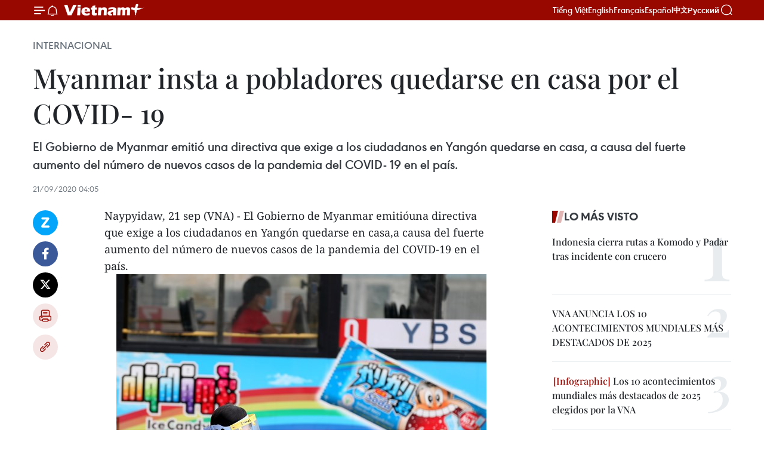

--- FILE ---
content_type: text/html;charset=utf-8
request_url: https://es.vietnamplus.vn/myanmar-insta-a-pobladores-quedarse-en-casa-por-el-covid-19-post126752.vnp
body_size: 21705
content:
<!DOCTYPE html> <html lang="es" class="es"> <head> <title>Myanmar insta a pobladores quedarse en casa por el COVID- 19 | Vietnam+ (VietnamPlus)</title> <meta name="description" content="El Gobierno de Myanmar emitió una directiva que exige a los ciudadanos en Yangón quedarse en casa, a causa del fuerte aumento del número de nuevos casos de la pandemia del COVID- 19 en el país."/> <meta name="keywords" content="Myanmar, Yangón, COVID- 19"/> <meta name="news_keywords" content="Myanmar, Yangón, COVID- 19"/> <meta http-equiv="Content-Type" content="text/html; charset=utf-8" /> <meta http-equiv="X-UA-Compatible" content="IE=edge"/> <meta http-equiv="refresh" content="1800" /> <meta name="revisit-after" content="1 days" /> <meta name="viewport" content="width=device-width, initial-scale=1"> <meta http-equiv="content-language" content="vi" /> <meta name="format-detection" content="telephone=no"/> <meta name="format-detection" content="address=no"/> <meta name="apple-mobile-web-app-capable" content="yes"> <meta name="apple-mobile-web-app-status-bar-style" content="black"> <meta name="apple-mobile-web-app-title" content="Vietnam+ (VietnamPlus)"/> <meta name="referrer" content="no-referrer-when-downgrade"/> <link rel="shortcut icon" href="https://media.vietnamplus.vn/assets/web/styles/img/favicon.ico" type="image/x-icon" /> <link rel="preconnect" href="https://media.vietnamplus.vn"/> <link rel="dns-prefetch" href="https://media.vietnamplus.vn"/> <link rel="preconnect" href="//www.google-analytics.com" /> <link rel="preconnect" href="//www.googletagmanager.com" /> <link rel="preconnect" href="//stc.za.zaloapp.com" /> <link rel="preconnect" href="//fonts.googleapis.com" /> <link rel="preconnect" href="//pagead2.googlesyndication.com"/> <link rel="preconnect" href="//tpc.googlesyndication.com"/> <link rel="preconnect" href="//securepubads.g.doubleclick.net"/> <link rel="preconnect" href="//accounts.google.com"/> <link rel="preconnect" href="//adservice.google.com"/> <link rel="preconnect" href="//adservice.google.com.vn"/> <link rel="preconnect" href="//www.googletagservices.com"/> <link rel="preconnect" href="//partner.googleadservices.com"/> <link rel="preconnect" href="//tpc.googlesyndication.com"/> <link rel="preconnect" href="//za.zdn.vn"/> <link rel="preconnect" href="//sp.zalo.me"/> <link rel="preconnect" href="//connect.facebook.net"/> <link rel="preconnect" href="//www.facebook.com"/> <link rel="dns-prefetch" href="//www.google-analytics.com" /> <link rel="dns-prefetch" href="//www.googletagmanager.com" /> <link rel="dns-prefetch" href="//stc.za.zaloapp.com" /> <link rel="dns-prefetch" href="//fonts.googleapis.com" /> <link rel="dns-prefetch" href="//pagead2.googlesyndication.com"/> <link rel="dns-prefetch" href="//tpc.googlesyndication.com"/> <link rel="dns-prefetch" href="//securepubads.g.doubleclick.net"/> <link rel="dns-prefetch" href="//accounts.google.com"/> <link rel="dns-prefetch" href="//adservice.google.com"/> <link rel="dns-prefetch" href="//adservice.google.com.vn"/> <link rel="dns-prefetch" href="//www.googletagservices.com"/> <link rel="dns-prefetch" href="//partner.googleadservices.com"/> <link rel="dns-prefetch" href="//tpc.googlesyndication.com"/> <link rel="dns-prefetch" href="//za.zdn.vn"/> <link rel="dns-prefetch" href="//sp.zalo.me"/> <link rel="dns-prefetch" href="//connect.facebook.net"/> <link rel="dns-prefetch" href="//www.facebook.com"/> <link rel="dns-prefetch" href="//graph.facebook.com"/> <link rel="dns-prefetch" href="//static.xx.fbcdn.net"/> <link rel="dns-prefetch" href="//staticxx.facebook.com"/> <script> var cmsConfig = { domainDesktop: 'https://es.vietnamplus.vn', domainMobile: 'https://es.vietnamplus.vn', domainApi: 'https://es-api.vietnamplus.vn', domainStatic: 'https://media.vietnamplus.vn', domainLog: 'https://es-log.vietnamplus.vn', googleAnalytics: 'G\-TGHDMM2RPP', siteId: 0, pageType: 1, objectId: 126752, adsZone: 364, allowAds: true, adsLazy: true, antiAdblock: true, }; if (window.location.protocol !== 'https:' && window.location.hostname.indexOf('vietnamplus.vn') !== -1) { window.location = 'https://' + window.location.hostname + window.location.pathname + window.location.hash; } var USER_AGENT=window.navigator&&(window.navigator.userAgent||window.navigator.vendor)||window.opera||"",IS_MOBILE=/Android|webOS|iPhone|iPod|BlackBerry|Windows Phone|IEMobile|Mobile Safari|Opera Mini/i.test(USER_AGENT),IS_REDIRECT=!1;function setCookie(e,o,i){var n=new Date,i=(n.setTime(n.getTime()+24*i*60*60*1e3),"expires="+n.toUTCString());document.cookie=e+"="+o+"; "+i+";path=/;"}function getCookie(e){var o=document.cookie.indexOf(e+"="),i=o+e.length+1;return!o&&e!==document.cookie.substring(0,e.length)||-1===o?null:(-1===(e=document.cookie.indexOf(";",i))&&(e=document.cookie.length),unescape(document.cookie.substring(i,e)))}IS_MOBILE&&getCookie("isDesktop")&&(setCookie("isDesktop",1,-1),window.location=window.location.pathname.replace(".amp", ".vnp")+window.location.search,IS_REDIRECT=!0); </script> <script> if(USER_AGENT && USER_AGENT.indexOf("facebot") <= 0 && USER_AGENT.indexOf("facebookexternalhit") <= 0) { var query = ''; var hash = ''; if (window.location.search) query = window.location.search; if (window.location.hash) hash = window.location.hash; var canonicalUrl = 'https://es.vietnamplus.vn/myanmar-insta-a-pobladores-quedarse-en-casa-por-el-covid-19-post126752.vnp' + query + hash ; var curUrl = decodeURIComponent(window.location.href); if(!location.port && canonicalUrl.startsWith("http") && curUrl != canonicalUrl){ window.location.replace(canonicalUrl); } } </script> <meta property="fb:pages" content="120834779440" /> <meta property="fb:app_id" content="1960985707489919" /> <meta name="author" content="Vietnam+ (VietnamPlus)" /> <meta name="copyright" content="Copyright © 2026 by Vietnam+ (VietnamPlus)" /> <meta name="RATING" content="GENERAL" /> <meta name="GENERATOR" content="Vietnam+ (VietnamPlus)" /> <meta content="Vietnam+ (VietnamPlus)" itemprop="sourceOrganization" name="source"/> <meta content="news" itemprop="genre" name="medium"/> <meta name="robots" content="noarchive, max-image-preview:large, index, follow" /> <meta name="GOOGLEBOT" content="noarchive, max-image-preview:large, index, follow" /> <link rel="canonical" href="https://es.vietnamplus.vn/myanmar-insta-a-pobladores-quedarse-en-casa-por-el-covid-19-post126752.vnp" /> <meta property="og:site_name" content="Vietnam+ (VietnamPlus)"/> <meta property="og:rich_attachment" content="true"/> <meta property="og:type" content="article"/> <meta property="og:url" content="https://es.vietnamplus.vn/myanmar-insta-a-pobladores-quedarse-en-casa-por-el-covid-19-post126752.vnp"/> <meta property="og:image" content="https://mediaes.vietnamplus.vn/images/70bfeb50a942ce45c8e8249230c63867ced5ff4248c9529ad1c14b7c7e51b44176aacc2bc32374b108d5ee27897b02f1651b4efb1305bf7611bb26e59f3ad5e7198c7ba1cf27d8eb2b967cc34ef0919f7d26c06fe204bf736e60a8a8667f3987/dich_benh_covid19_myanmar_2009.jpg.webp"/> <meta property="og:image:width" content="1200"/> <meta property="og:image:height" content="630"/> <meta property="og:title" content="Myanmar insta a pobladores quedarse en casa por el COVID- 19"/> <meta property="og:description" content="El Gobierno de Myanmar emitió una directiva que exige a los ciudadanos en Yangón quedarse en casa, a causa del fuerte aumento del número de nuevos casos de la pandemia del COVID- 19 en el país."/> <meta name="twitter:card" value="summary"/> <meta name="twitter:url" content="https://es.vietnamplus.vn/myanmar-insta-a-pobladores-quedarse-en-casa-por-el-covid-19-post126752.vnp"/> <meta name="twitter:title" content="Myanmar insta a pobladores quedarse en casa por el COVID- 19"/> <meta name="twitter:description" content="El Gobierno de Myanmar emitió una directiva que exige a los ciudadanos en Yangón quedarse en casa, a causa del fuerte aumento del número de nuevos casos de la pandemia del COVID- 19 en el país."/> <meta name="twitter:image" content="https://mediaes.vietnamplus.vn/images/70bfeb50a942ce45c8e8249230c63867ced5ff4248c9529ad1c14b7c7e51b44176aacc2bc32374b108d5ee27897b02f1651b4efb1305bf7611bb26e59f3ad5e7198c7ba1cf27d8eb2b967cc34ef0919f7d26c06fe204bf736e60a8a8667f3987/dich_benh_covid19_myanmar_2009.jpg.webp"/> <meta name="twitter:site" content="@Vietnam+ (VietnamPlus)"/> <meta name="twitter:creator" content="@Vietnam+ (VietnamPlus)"/> <meta property="article:publisher" content="https://www.facebook.com/VietnamPlus" /> <meta property="article:tag" content="Myanmar, Yangón, COVID- 19"/> <meta property="article:section" content="Internacional" /> <meta property="article:published_time" content="2020-09-21T11:05:00+0700"/> <meta property="article:modified_time" content="2020-09-21T11:14:29+0700"/> <script type="application/ld+json"> { "@context": "http://schema.org", "@type": "Organization", "name": "Vietnam+ (VietnamPlus)", "url": "https://es.vietnamplus.vn", "logo": "https://media.vietnamplus.vn/assets/web/styles/img/logo.png", "foundingDate": "2008", "founders": [ { "@type": "Person", "name": "Thông tấn xã Việt Nam (TTXVN)" } ], "address": [ { "@type": "PostalAddress", "streetAddress": "Số 05 Lý Thường Kiệt - Hà Nội - Việt Nam", "addressLocality": "Hà Nội City", "addressRegion": "Northeast", "postalCode": "100000", "addressCountry": "VNM" } ], "contactPoint": [ { "@type": "ContactPoint", "telephone": "+84-243-941-1349", "contactType": "customer service" }, { "@type": "ContactPoint", "telephone": "+84-243-941-1348", "contactType": "customer service" } ], "sameAs": [ "https://www.facebook.com/VietnamPlus", "https://www.tiktok.com/@vietnamplus", "https://twitter.com/vietnamplus", "https://www.youtube.com/c/BaoVietnamPlus" ] } </script> <script type="application/ld+json"> { "@context" : "https://schema.org", "@type" : "WebSite", "name": "Vietnam+ (VietnamPlus)", "url": "https://es.vietnamplus.vn", "alternateName" : "Báo điện tử VIETNAMPLUS, Cơ quan của Thông tấn xã Việt Nam (TTXVN)", "potentialAction": { "@type": "SearchAction", "target": { "@type": "EntryPoint", "urlTemplate": "https://es.vietnamplus.vn/search/?q={search_term_string}" }, "query-input": "required name=search_term_string" } } </script> <script type="application/ld+json"> { "@context":"http://schema.org", "@type":"BreadcrumbList", "itemListElement":[ { "@type":"ListItem", "position":1, "item":{ "@id":"https://es.vietnamplus.vn/internacional/", "name":"Internacional" } } ] } </script> <script type="application/ld+json"> { "@context": "http://schema.org", "@type": "NewsArticle", "mainEntityOfPage":{ "@type":"WebPage", "@id":"https://es.vietnamplus.vn/myanmar-insta-a-pobladores-quedarse-en-casa-por-el-covid-19-post126752.vnp" }, "headline": "Myanmar insta a pobladores quedarse en casa por el COVID- 19", "description": "El Gobierno de Myanmar emitió una directiva que exige a los ciudadanos en Yangón quedarse en casa, a causa del fuerte aumento del número de nuevos casos de la pandemia del COVID- 19 en el país.", "image": { "@type": "ImageObject", "url": "https://mediaes.vietnamplus.vn/images/70bfeb50a942ce45c8e8249230c63867ced5ff4248c9529ad1c14b7c7e51b44176aacc2bc32374b108d5ee27897b02f1651b4efb1305bf7611bb26e59f3ad5e7198c7ba1cf27d8eb2b967cc34ef0919f7d26c06fe204bf736e60a8a8667f3987/dich_benh_covid19_myanmar_2009.jpg.webp", "width" : 1200, "height" : 675 }, "datePublished": "2020-09-21T11:05:00+0700", "dateModified": "2020-09-21T11:14:29+0700", "author": { "@type": "Person", "name": "" }, "publisher": { "@type": "Organization", "name": "Vietnam+ (VietnamPlus)", "logo": { "@type": "ImageObject", "url": "https://media.vietnamplus.vn/assets/web/styles/img/logo.png" } } } </script> <link rel="preload" href="https://media.vietnamplus.vn/assets/web/styles/css/main.min-1.0.14.css" as="style"> <link rel="preload" href="https://media.vietnamplus.vn/assets/web/js/main.min-1.0.33.js" as="script"> <link rel="preload" href="https://media.vietnamplus.vn/assets/web/js/detail.min-1.0.15.js" as="script"> <link rel="preload" href="https://common.mcms.one/assets/styles/css/vietnamplus-1.0.0.css" as="style"> <link rel="stylesheet" href="https://common.mcms.one/assets/styles/css/vietnamplus-1.0.0.css"> <link id="cms-style" rel="stylesheet" href="https://media.vietnamplus.vn/assets/web/styles/css/main.min-1.0.14.css"> <script type="text/javascript"> var _metaOgUrl = 'https://es.vietnamplus.vn/myanmar-insta-a-pobladores-quedarse-en-casa-por-el-covid-19-post126752.vnp'; var page_title = document.title; var tracked_url = window.location.pathname + window.location.search + window.location.hash; var cate_path = 'internacional'; if (cate_path.length > 0) { tracked_url = "/" + cate_path + tracked_url; } </script> <script async="" src="https://www.googletagmanager.com/gtag/js?id=G-TGHDMM2RPP"></script> <script> window.dataLayer = window.dataLayer || []; function gtag(){dataLayer.push(arguments);} gtag('js', new Date()); gtag('config', 'G-TGHDMM2RPP', {page_path: tracked_url}); </script> <script>window.dataLayer = window.dataLayer || [];dataLayer.push({'pageCategory': '/internacional'});</script> <script> window.dataLayer = window.dataLayer || []; dataLayer.push({ 'event': 'Pageview', 'articleId': '126752', 'articleTitle': 'Myanmar insta a pobladores quedarse en casa por el COVID- 19', 'articleCategory': 'Internacional', 'articleAlowAds': true, 'articleType': 'detail', 'articleTags': 'Myanmar, Yangón, COVID- 19', 'articlePublishDate': '2020-09-21T11:05:00+0700', 'articleThumbnail': 'https://mediaes.vietnamplus.vn/images/70bfeb50a942ce45c8e8249230c63867ced5ff4248c9529ad1c14b7c7e51b44176aacc2bc32374b108d5ee27897b02f1651b4efb1305bf7611bb26e59f3ad5e7198c7ba1cf27d8eb2b967cc34ef0919f7d26c06fe204bf736e60a8a8667f3987/dich_benh_covid19_myanmar_2009.jpg.webp', 'articleShortUrl': 'https://es.vietnamplus.vn/myanmar-insta-a-pobladores-quedarse-en-casa-por-el-covid-19-post126752.vnp', 'articleFullUrl': 'https://es.vietnamplus.vn/myanmar-insta-a-pobladores-quedarse-en-casa-por-el-covid-19-post126752.vnp', }); </script> <script type='text/javascript'> gtag('event', 'article_page',{ 'articleId': '126752', 'articleTitle': 'Myanmar insta a pobladores quedarse en casa por el COVID- 19', 'articleCategory': 'Internacional', 'articleAlowAds': true, 'articleType': 'detail', 'articleTags': 'Myanmar, Yangón, COVID- 19', 'articlePublishDate': '2020-09-21T11:05:00+0700', 'articleThumbnail': 'https://mediaes.vietnamplus.vn/images/70bfeb50a942ce45c8e8249230c63867ced5ff4248c9529ad1c14b7c7e51b44176aacc2bc32374b108d5ee27897b02f1651b4efb1305bf7611bb26e59f3ad5e7198c7ba1cf27d8eb2b967cc34ef0919f7d26c06fe204bf736e60a8a8667f3987/dich_benh_covid19_myanmar_2009.jpg.webp', 'articleShortUrl': 'https://es.vietnamplus.vn/myanmar-insta-a-pobladores-quedarse-en-casa-por-el-covid-19-post126752.vnp', 'articleFullUrl': 'https://es.vietnamplus.vn/myanmar-insta-a-pobladores-quedarse-en-casa-por-el-covid-19-post126752.vnp', }); </script> <script>(function(w,d,s,l,i){w[l]=w[l]||[];w[l].push({'gtm.start': new Date().getTime(),event:'gtm.js'});var f=d.getElementsByTagName(s)[0], j=d.createElement(s),dl=l!='dataLayer'?'&l='+l:'';j.async=true;j.src= 'https://www.googletagmanager.com/gtm.js?id='+i+dl;f.parentNode.insertBefore(j,f); })(window,document,'script','dataLayer','GTM-5WM58F3N');</script> <script type="text/javascript"> !function(){"use strict";function e(e){var t=!(arguments.length>1&&void 0!==arguments[1])||arguments[1],c=document.createElement("script");c.src=e,t?c.type="module":(c.async=!0,c.type="text/javascript",c.setAttribute("nomodule",""));var n=document.getElementsByTagName("script")[0];n.parentNode.insertBefore(c,n)}!function(t,c){!function(t,c,n){var a,o,r;n.accountId=c,null!==(a=t.marfeel)&&void 0!==a||(t.marfeel={}),null!==(o=(r=t.marfeel).cmd)&&void 0!==o||(r.cmd=[]),t.marfeel.config=n;var i="https://sdk.mrf.io/statics";e("".concat(i,"/marfeel-sdk.js?id=").concat(c),!0),e("".concat(i,"/marfeel-sdk.es5.js?id=").concat(c),!1)}(t,c,arguments.length>2&&void 0!==arguments[2]?arguments[2]:{})}(window,2272,{} )}(); </script> <script async src="https://sp.zalo.me/plugins/sdk.js"></script> </head> <body class="detail-page"> <div id="sdaWeb_SdaMasthead" class="rennab rennab-top" data-platform="1" data-position="Web_SdaMasthead"> </div> <header class=" site-header"> <div class="sticky"> <div class="container"> <i class="ic-menu"></i> <i class="ic-bell"></i> <div id="header-news" class="pick-news hidden" data-source="header-latest-news"></div> <a class="small-logo" href="/" title="Vietnam+ (VietnamPlus)">Vietnam+ (VietnamPlus)</a> <ul class="menu"> <li> <a href="https://www.vietnamplus.vn" title="Tiếng Việt" target="_blank">Tiếng Việt</a> </li> <li> <a href="https://en.vietnamplus.vn" title="English" target="_blank" rel="nofollow">English</a> </li> <li> <a href="https://fr.vietnamplus.vn" title="Français" target="_blank" rel="nofollow">Français</a> </li> <li> <a href="https://es.vietnamplus.vn" title="Español" target="_blank" rel="nofollow">Español</a> </li> <li> <a href="https://zh.vietnamplus.vn" title="中文" target="_blank" rel="nofollow">中文</a> </li> <li> <a href="https://ru.vietnamplus.vn" title="Русский" target="_blank" rel="nofollow">Русский</a> </li> </ul> <div class="search-wrapper"> <i class="ic-search"></i> <input type="text" class="search txtsearch" placeholder="Palabra clave"> </div> </div> </div> </header> <div class="site-body"> <div id="sdaWeb_SdaBackground" class="rennab " data-platform="1" data-position="Web_SdaBackground"> </div> <div class="container"> <div class="breadcrumb breadcrumb-detail"> <h2 class="main"> <a href="https://es.vietnamplus.vn/internacional/" title="Internacional" class="active">Internacional</a> </h2> </div> <div id="sdaWeb_SdaTop" class="rennab " data-platform="1" data-position="Web_SdaTop"> </div> <div class="article"> <h1 class="article__title cms-title "> Myanmar insta a pobladores quedarse en casa por el COVID- 19 </h1> <div class="article__sapo cms-desc"> El Gobierno de Myanmar emitió una directiva que exige a los ciudadanos en Yangón quedarse en casa, a causa del fuerte aumento del número de nuevos casos de la pandemia del COVID- 19 en el país. </div> <div id="sdaWeb_SdaArticleAfterSapo" class="rennab " data-platform="1" data-position="Web_SdaArticleAfterSapo"> </div> <div class="article__meta"> <time class="time" datetime="2020-09-21T11:05:00+0700" data-time="1600661100" data-friendly="false">lunes, septiembre 21, 2020 11:05</time> <meta class="cms-date" itemprop="datePublished" content="2020-09-21T11:05:00+0700"> </div> <div class="col"> <div class="main-col content-col"> <div class="article__body zce-content-body cms-body" itemprop="articleBody"> <div class="social-pin sticky article__social"> <a href="javascript:void(0);" class="zl zalo-share-button" title="Zalo" data-href="https://es.vietnamplus.vn/myanmar-insta-a-pobladores-quedarse-en-casa-por-el-covid-19-post126752.vnp" data-oaid="4486284411240520426" data-layout="1" data-color="blue" data-customize="true">Zalo</a> <a href="javascript:void(0);" class="item fb" data-href="https://es.vietnamplus.vn/myanmar-insta-a-pobladores-quedarse-en-casa-por-el-covid-19-post126752.vnp" data-rel="facebook" title="Facebook">Facebook</a> <a href="javascript:void(0);" class="item tw" data-href="https://es.vietnamplus.vn/myanmar-insta-a-pobladores-quedarse-en-casa-por-el-covid-19-post126752.vnp" data-rel="twitter" title="Twitter">Twitter</a> <a href="javascript:void(0);" class="bookmark sendbookmark hidden" onclick="ME.sendBookmark(this, 126752);" data-id="126752" title="Marcador">Marcador</a> <a href="javascript:void(0);" class="print sendprint" title="Print" data-href="/print-126752.html">Imprimir</a> <a href="javascript:void(0);" class="item link" data-href="https://es.vietnamplus.vn/myanmar-insta-a-pobladores-quedarse-en-casa-por-el-covid-19-post126752.vnp" data-rel="copy" title="Copy link">Copy link</a> </div> <div class="ExternalClass1E07AE79A9EB4A42804A69F276F4B283"> Naypyidaw, 21 sep (VNA) - El Gobierno de Myanmar emitióuna directiva que exige a los ciudadanos en Yangón quedarse en casa,a causa del fuerte aumento del número de nuevos casos de la pandemia del COVID-19 en el país. <div class="article-photo"> <a href="/Uploaded_ES/sxtt/2020_09_21/dich_benh_covid19_myanmar_2009.jpg" rel="nofollow" target="_blank"><img alt="Myanmar insta a pobladores quedarse en casa por el COVID- 19 ảnh 1" src="[data-uri]" class="lazyload cms-photo" data-large-src="https://mediaes.vietnamplus.vn/images/cca9a6d80f13ff15464f9e771e0cc4837f04352803909909462e67ab7f148022a5d45fb106fe3dfd971a9e2fe03aedd0cea324bc4c6097b8ca368ecaf95fbf2823091934482739261ada853a7d6c0827/dich_benh_covid19_myanmar_2009.jpg" data-src="https://mediaes.vietnamplus.vn/images/84319463aa2c360cddad20a093c0aba37cf7358700eff2a7e2f64822e31da30f56498bccbfc46da7e244fc82389fe71883e19ab236f7be0f9841b83ea254251c0e07610cb27ee045c97bc9a3b61ce08a/dich_benh_covid19_myanmar_2009.jpg" title="Myanmar insta a pobladores quedarse en casa por el COVID- 19 ảnh 1"></a><span>Foto de ilustración (Fuente:VNA)</span> </div> <br> <br> La orden entrará hoy en vigor y como resultado todos los trabajadores enYangón, la mayor ciudad del Estado del Sudeste Asiático, deben trabajar en suhogar. En la actualidad, las escuelas en la urbe cerraron según las normassanitarias contra la epidemia. <br> <br> El Ministerio de Salud de Myanmar informó que el país registró 671 nuevospacientes del COVID- 19 el 20 de septiembre, lo que elevó la cifra de losinfectados por la enfermedad a cinco mil 541, incluidos 92 fallecidos y mil 260recuperados. <br> <br> Con anterioridad, las agencias competentes myanmenas arrestaron a más de 400personas durante la última semana por violar el estado de emergencia impuestoen las localidades para la prevención y control del contagio del coronavirus. <br> <br> También detuvieron a 205 ciudadanos que incumplieron las reglas sanitariassobre el uso de la mascarilla en áreas públicas./.
</div> <div class="article__source"> <div class="source"> <span class="name">VNA</span> </div> </div> <div id="sdaWeb_SdaArticleAfterBody" class="rennab " data-platform="1" data-position="Web_SdaArticleAfterBody"> </div> </div> <div class="article__tag"> <a class="active" href="https://es.vietnamplus.vn/tag/myanmar-tag3271.vnp" title="Myanmar">#Myanmar</a> <a class="active" href="https://es.vietnamplus.vn/tag.vnp?q=Yangón" title="Yangón">#Yangón</a> <a class="" href="https://es.vietnamplus.vn/tag.vnp?q=COVID- 19" title="COVID- 19">#COVID- 19</a> </div> <div id="sdaWeb_SdaArticleAfterTag" class="rennab " data-platform="1" data-position="Web_SdaArticleAfterTag"> </div> <div class="wrap-social"> <div class="social-pin article__social"> <a href="javascript:void(0);" class="zl zalo-share-button" title="Zalo" data-href="https://es.vietnamplus.vn/myanmar-insta-a-pobladores-quedarse-en-casa-por-el-covid-19-post126752.vnp" data-oaid="4486284411240520426" data-layout="1" data-color="blue" data-customize="true">Zalo</a> <a href="javascript:void(0);" class="item fb" data-href="https://es.vietnamplus.vn/myanmar-insta-a-pobladores-quedarse-en-casa-por-el-covid-19-post126752.vnp" data-rel="facebook" title="Facebook">Facebook</a> <a href="javascript:void(0);" class="item tw" data-href="https://es.vietnamplus.vn/myanmar-insta-a-pobladores-quedarse-en-casa-por-el-covid-19-post126752.vnp" data-rel="twitter" title="Twitter">Twitter</a> <a href="javascript:void(0);" class="bookmark sendbookmark hidden" onclick="ME.sendBookmark(this, 126752);" data-id="126752" title="Marcador">Marcador</a> <a href="javascript:void(0);" class="print sendprint" title="Print" data-href="/print-126752.html">Imprimir</a> <a href="javascript:void(0);" class="item link" data-href="https://es.vietnamplus.vn/myanmar-insta-a-pobladores-quedarse-en-casa-por-el-covid-19-post126752.vnp" data-rel="copy" title="Copy link">Copy link</a> </div> <a href="https://news.google.com/publications/CAAqBwgKMN-18wowlLWFAw?hl=vi&gl=VN&ceid=VN%3Avi" class="google-news" target="_blank" title="Google News">Seguir VietnamPlus</a> </div> <div id="sdaWeb_SdaArticleAfterBody1" class="rennab " data-platform="1" data-position="Web_SdaArticleAfterBody1"> </div> <div id="sdaWeb_SdaArticleAfterBody2" class="rennab " data-platform="1" data-position="Web_SdaArticleAfterBody2"> </div> <div class="timeline secondary"> <h3 class="box-heading"> <a href="https://es.vietnamplus.vn/internacional/" title="Internacional" class="title"> Ver más </a> </h3> <div class="box-content content-list" data-source="recommendation-364"> <article class="story" data-id="231313"> <figure class="story__thumb"> <a class="cms-link" href="https://es.vietnamplus.vn/asean-adopta-declaracion-de-hanoi-sobre-cooperacion-digital-post231313.vnp" title="ASEAN adopta Declaración de Hanoi sobre cooperación digital"> <img class="lazyload" src="[data-uri]" data-src="https://mediaes.vietnamplus.vn/images/[base64]/vna-potal-be-mac-hoi-nghi-bo-truong-so-asean-lan-thu-6-8534216.jpg.webp" data-srcset="https://mediaes.vietnamplus.vn/images/[base64]/vna-potal-be-mac-hoi-nghi-bo-truong-so-asean-lan-thu-6-8534216.jpg.webp 1x, https://mediaes.vietnamplus.vn/images/[base64]/vna-potal-be-mac-hoi-nghi-bo-truong-so-asean-lan-thu-6-8534216.jpg.webp 2x" alt="Los delegados ofician la ceremonia de clausura del evento (Foto: VNA)"> <noscript><img src="https://mediaes.vietnamplus.vn/images/[base64]/vna-potal-be-mac-hoi-nghi-bo-truong-so-asean-lan-thu-6-8534216.jpg.webp" srcset="https://mediaes.vietnamplus.vn/images/[base64]/vna-potal-be-mac-hoi-nghi-bo-truong-so-asean-lan-thu-6-8534216.jpg.webp 1x, https://mediaes.vietnamplus.vn/images/[base64]/vna-potal-be-mac-hoi-nghi-bo-truong-so-asean-lan-thu-6-8534216.jpg.webp 2x" alt="Los delegados ofician la ceremonia de clausura del evento (Foto: VNA)" class="image-fallback"></noscript> </a> </figure> <h2 class="story__heading" data-tracking="231313"> <a class=" cms-link" href="https://es.vietnamplus.vn/asean-adopta-declaracion-de-hanoi-sobre-cooperacion-digital-post231313.vnp" title="ASEAN adopta Declaración de Hanoi sobre cooperación digital"> ASEAN adopta Declaración de Hanoi sobre cooperación digital </a> </h2> <time class="time" datetime="2026-01-16T20:08:23+0700" data-time="1768568903"> 16/01/2026 20:08 </time> <div class="story__summary story__shorten"> <p>La ASEAN aprobó la Declaración de Hanoi en la VI Conferencia de Ministros Digitales de la ASEAN (ADGMIN 2026), fijando la hoja de ruta para la transformación digital inclusiva y la inteligencia artificial.</p> </div> </article> <article class="story" data-id="231286"> <figure class="story__thumb"> <a class="cms-link" href="https://es.vietnamplus.vn/vietnam-gana-tres-galardones-en-premios-digitales-de-asean-2026-post231286.vnp" title="Vietnam gana tres galardones en Premios Digitales de ASEAN 2026"> <img class="lazyload" src="[data-uri]" data-src="https://mediaes.vietnamplus.vn/images/[base64]/he-sinh-thai-giao-thong-thong-minh-elcom-its-duoc-trao-giai-dong-o-hang-muc-san-pham-so-danh-cho-khu-vuc-cong.jpg.webp" data-srcset="https://mediaes.vietnamplus.vn/images/[base64]/he-sinh-thai-giao-thong-thong-minh-elcom-its-duoc-trao-giai-dong-o-hang-muc-san-pham-so-danh-cho-khu-vuc-cong.jpg.webp 1x, https://mediaes.vietnamplus.vn/images/[base64]/he-sinh-thai-giao-thong-thong-minh-elcom-its-duoc-trao-giai-dong-o-hang-muc-san-pham-so-danh-cho-khu-vuc-cong.jpg.webp 2x" alt="En el acto de entrega de premios. (Fuente: VNA)"> <noscript><img src="https://mediaes.vietnamplus.vn/images/[base64]/he-sinh-thai-giao-thong-thong-minh-elcom-its-duoc-trao-giai-dong-o-hang-muc-san-pham-so-danh-cho-khu-vuc-cong.jpg.webp" srcset="https://mediaes.vietnamplus.vn/images/[base64]/he-sinh-thai-giao-thong-thong-minh-elcom-its-duoc-trao-giai-dong-o-hang-muc-san-pham-so-danh-cho-khu-vuc-cong.jpg.webp 1x, https://mediaes.vietnamplus.vn/images/[base64]/he-sinh-thai-giao-thong-thong-minh-elcom-its-duoc-trao-giai-dong-o-hang-muc-san-pham-so-danh-cho-khu-vuc-cong.jpg.webp 2x" alt="En el acto de entrega de premios. (Fuente: VNA)" class="image-fallback"></noscript> </a> </figure> <h2 class="story__heading" data-tracking="231286"> <a class=" cms-link" href="https://es.vietnamplus.vn/vietnam-gana-tres-galardones-en-premios-digitales-de-asean-2026-post231286.vnp" title="Vietnam gana tres galardones en Premios Digitales de ASEAN 2026"> Vietnam gana tres galardones en Premios Digitales de ASEAN 2026 </a> </h2> <time class="time" datetime="2026-01-16T14:53:59+0700" data-time="1768550039"> 16/01/2026 14:53 </time> <div class="story__summary story__shorten"> <p>Tres soluciones tecnológicas vietnamitas fueron galardonadas en los Premios Digitales de la ASEAN 2026 (ADA), celebrados en Hanoi el 15 de enero, en el marco de la sexta Reunión de Ministros Digitales de la ASEAN (ADGMIN-6).</p> </div> </article> <article class="story" data-id="231250"> <figure class="story__thumb"> <a class="cms-link" href="https://es.vietnamplus.vn/tailandia-recurre-a-la-lluvia-artificial-para-combatir-contaminacion-por-polvo-fino-post231250.vnp" title="Tailandia recurre a la lluvia artificial para combatir contaminación por polvo fino"> <img class="lazyload" src="[data-uri]" data-src="https://mediaes.vietnamplus.vn/images/579f5cc99d17d16eff22c60e425ef1cf60f036e97fc2d875b21b5fbb529272cd4ae6a0bd99a9f50f5de50e849546396b02fbe6ea1ec61c79a44e016eec73a3e3e39a70570a70623b78a970c6cc1d1538/thai-lan-bui-min-10072025-01.jpg.webp" data-srcset="https://mediaes.vietnamplus.vn/images/579f5cc99d17d16eff22c60e425ef1cf60f036e97fc2d875b21b5fbb529272cd4ae6a0bd99a9f50f5de50e849546396b02fbe6ea1ec61c79a44e016eec73a3e3e39a70570a70623b78a970c6cc1d1538/thai-lan-bui-min-10072025-01.jpg.webp 1x, https://mediaes.vietnamplus.vn/images/9d94d0cbd111fef99ac6490eee3a761860f036e97fc2d875b21b5fbb529272cd4ae6a0bd99a9f50f5de50e849546396b02fbe6ea1ec61c79a44e016eec73a3e3e39a70570a70623b78a970c6cc1d1538/thai-lan-bui-min-10072025-01.jpg.webp 2x" alt="La contaminación cubre Bangkok, Tailandia. (Foto: Xinhua/VNA)"> <noscript><img src="https://mediaes.vietnamplus.vn/images/579f5cc99d17d16eff22c60e425ef1cf60f036e97fc2d875b21b5fbb529272cd4ae6a0bd99a9f50f5de50e849546396b02fbe6ea1ec61c79a44e016eec73a3e3e39a70570a70623b78a970c6cc1d1538/thai-lan-bui-min-10072025-01.jpg.webp" srcset="https://mediaes.vietnamplus.vn/images/579f5cc99d17d16eff22c60e425ef1cf60f036e97fc2d875b21b5fbb529272cd4ae6a0bd99a9f50f5de50e849546396b02fbe6ea1ec61c79a44e016eec73a3e3e39a70570a70623b78a970c6cc1d1538/thai-lan-bui-min-10072025-01.jpg.webp 1x, https://mediaes.vietnamplus.vn/images/9d94d0cbd111fef99ac6490eee3a761860f036e97fc2d875b21b5fbb529272cd4ae6a0bd99a9f50f5de50e849546396b02fbe6ea1ec61c79a44e016eec73a3e3e39a70570a70623b78a970c6cc1d1538/thai-lan-bui-min-10072025-01.jpg.webp 2x" alt="La contaminación cubre Bangkok, Tailandia. (Foto: Xinhua/VNA)" class="image-fallback"></noscript> </a> </figure> <h2 class="story__heading" data-tracking="231250"> <a class=" cms-link" href="https://es.vietnamplus.vn/tailandia-recurre-a-la-lluvia-artificial-para-combatir-contaminacion-por-polvo-fino-post231250.vnp" title="Tailandia recurre a la lluvia artificial para combatir contaminación por polvo fino"> Tailandia recurre a la lluvia artificial para combatir contaminación por polvo fino </a> </h2> <time class="time" datetime="2026-01-15T16:39:17+0700" data-time="1768469957"> 15/01/2026 16:39 </time> <div class="story__summary story__shorten"> <p>Tailandia lanzó vuelos de siembra de nubes y hielo seco para dispersar PM2.5 ante niveles peligrosos de contaminación del aire en Bangkok y otras regiones.</p> </div> </article> <article class="story" data-id="231240"> <figure class="story__thumb"> <a class="cms-link" href="https://es.vietnamplus.vn/nuevo-colapso-de-grua-en-tailandia-deja-dos-muertos-post231240.vnp" title="Nuevo colapso de grúa en Tailandia deja dos muertos"> <img class="lazyload" src="[data-uri]" data-src="https://mediaes.vietnamplus.vn/images/579f5cc99d17d16eff22c60e425ef1cf001a8596b3c010c55954f44ac1d8abd7cf5ddcfc608bef5c6ac35048dbaee2b0c34bdaab46437e5e214af2c324159b0cd9ba6e0e50c9e92f6c55449e55d83655/another-crane-collapses-in-thailand.jpg.webp" data-srcset="https://mediaes.vietnamplus.vn/images/579f5cc99d17d16eff22c60e425ef1cf001a8596b3c010c55954f44ac1d8abd7cf5ddcfc608bef5c6ac35048dbaee2b0c34bdaab46437e5e214af2c324159b0cd9ba6e0e50c9e92f6c55449e55d83655/another-crane-collapses-in-thailand.jpg.webp 1x, https://mediaes.vietnamplus.vn/images/9d94d0cbd111fef99ac6490eee3a7618001a8596b3c010c55954f44ac1d8abd7cf5ddcfc608bef5c6ac35048dbaee2b0c34bdaab46437e5e214af2c324159b0cd9ba6e0e50c9e92f6c55449e55d83655/another-crane-collapses-in-thailand.jpg.webp 2x" alt="Escena del derrumbe en la provincia de Samut Sakhon, Tailandia, el 15 de enero de 2026. (Foto: Xinhua/VNA)"> <noscript><img src="https://mediaes.vietnamplus.vn/images/579f5cc99d17d16eff22c60e425ef1cf001a8596b3c010c55954f44ac1d8abd7cf5ddcfc608bef5c6ac35048dbaee2b0c34bdaab46437e5e214af2c324159b0cd9ba6e0e50c9e92f6c55449e55d83655/another-crane-collapses-in-thailand.jpg.webp" srcset="https://mediaes.vietnamplus.vn/images/579f5cc99d17d16eff22c60e425ef1cf001a8596b3c010c55954f44ac1d8abd7cf5ddcfc608bef5c6ac35048dbaee2b0c34bdaab46437e5e214af2c324159b0cd9ba6e0e50c9e92f6c55449e55d83655/another-crane-collapses-in-thailand.jpg.webp 1x, https://mediaes.vietnamplus.vn/images/9d94d0cbd111fef99ac6490eee3a7618001a8596b3c010c55954f44ac1d8abd7cf5ddcfc608bef5c6ac35048dbaee2b0c34bdaab46437e5e214af2c324159b0cd9ba6e0e50c9e92f6c55449e55d83655/another-crane-collapses-in-thailand.jpg.webp 2x" alt="Escena del derrumbe en la provincia de Samut Sakhon, Tailandia, el 15 de enero de 2026. (Foto: Xinhua/VNA)" class="image-fallback"></noscript> </a> </figure> <h2 class="story__heading" data-tracking="231240"> <a class=" cms-link" href="https://es.vietnamplus.vn/nuevo-colapso-de-grua-en-tailandia-deja-dos-muertos-post231240.vnp" title="Nuevo colapso de grúa en Tailandia deja dos muertos"> Nuevo colapso de grúa en Tailandia deja dos muertos </a> </h2> <time class="time" datetime="2026-01-15T15:33:11+0700" data-time="1768465991"> 15/01/2026 15:33 </time> <div class="story__summary story__shorten"> <p>Una grúa colapsó en Samut Sakhon, Tailandia, causando dos muertes. El accidente se suma a recientes incidentes mortales en proyectos de construcción del país.</p> </div> </article> <article class="story" data-id="231237"> <figure class="story__thumb"> <a class="cms-link" href="https://es.vietnamplus.vn/primer-ministro-de-camboya-declara-ofensiva-contra-las-estafas-ciberneticas-post231237.vnp" title="Primer ministro de Camboya declara ofensiva contra las estafas cibernéticas"> <img class="lazyload" src="[data-uri]" data-src="https://mediaes.vietnamplus.vn/images/579f5cc99d17d16eff22c60e425ef1cf1f4a65e0ca6d966e02f3fadfef2d183b853fc8b7f58c6fb003fe6884fa30be25/ht.jpg.webp" data-srcset="https://mediaes.vietnamplus.vn/images/579f5cc99d17d16eff22c60e425ef1cf1f4a65e0ca6d966e02f3fadfef2d183b853fc8b7f58c6fb003fe6884fa30be25/ht.jpg.webp 1x, https://mediaes.vietnamplus.vn/images/9d94d0cbd111fef99ac6490eee3a76181f4a65e0ca6d966e02f3fadfef2d183b853fc8b7f58c6fb003fe6884fa30be25/ht.jpg.webp 2x" alt="El primer ministro camboyano, Hun Manet (Foto: Xinhua/VNA)"> <noscript><img src="https://mediaes.vietnamplus.vn/images/579f5cc99d17d16eff22c60e425ef1cf1f4a65e0ca6d966e02f3fadfef2d183b853fc8b7f58c6fb003fe6884fa30be25/ht.jpg.webp" srcset="https://mediaes.vietnamplus.vn/images/579f5cc99d17d16eff22c60e425ef1cf1f4a65e0ca6d966e02f3fadfef2d183b853fc8b7f58c6fb003fe6884fa30be25/ht.jpg.webp 1x, https://mediaes.vietnamplus.vn/images/9d94d0cbd111fef99ac6490eee3a76181f4a65e0ca6d966e02f3fadfef2d183b853fc8b7f58c6fb003fe6884fa30be25/ht.jpg.webp 2x" alt="El primer ministro camboyano, Hun Manet (Foto: Xinhua/VNA)" class="image-fallback"></noscript> </a> </figure> <h2 class="story__heading" data-tracking="231237"> <a class=" cms-link" href="https://es.vietnamplus.vn/primer-ministro-de-camboya-declara-ofensiva-contra-las-estafas-ciberneticas-post231237.vnp" title="Primer ministro de Camboya declara ofensiva contra las estafas cibernéticas"> Primer ministro de Camboya declara ofensiva contra las estafas cibernéticas </a> </h2> <time class="time" datetime="2026-01-15T15:09:59+0700" data-time="1768464599"> 15/01/2026 15:09 </time> <div class="story__summary story__shorten"> <p>El primer ministro de Camboya, Hun Manet, afirmó que combatir las estafas cibernéticas es una tarea clave de su Gobierno para garantizar la seguridad social y la imagen del país.</p> </div> </article> <div id="sdaWeb_SdaNative1" class="rennab " data-platform="1" data-position="Web_SdaNative1"> </div> <article class="story" data-id="231208"> <figure class="story__thumb"> <a class="cms-link" href="https://es.vietnamplus.vn/tailandia-derrumbe-de-grua-sobre-tren-de-pasajeros-deja-al-menos-22-muertos-post231208.vnp" title="Tailandia: Derrumbe de grúa sobre tren de pasajeros deja al menos 22 muertos"> <img class="lazyload" src="[data-uri]" data-src="https://mediaes.vietnamplus.vn/images/08d6e2591940e2cafa2768324419a3950d78ad1923de757fcdafffd4aa789c9a87d1bac286a7876a827a8b10e2b30a31fd27259987eedd53b864c6e1a00fc47b5be8a5b33b6eb663dd308151e53daa57/tai-nan-duong-sat-thai-lan.jpg.webp" data-srcset="https://mediaes.vietnamplus.vn/images/08d6e2591940e2cafa2768324419a3950d78ad1923de757fcdafffd4aa789c9a87d1bac286a7876a827a8b10e2b30a31fd27259987eedd53b864c6e1a00fc47b5be8a5b33b6eb663dd308151e53daa57/tai-nan-duong-sat-thai-lan.jpg.webp 1x, https://mediaes.vietnamplus.vn/images/3973adb3d112c9d066e2764ecec202f10d78ad1923de757fcdafffd4aa789c9a87d1bac286a7876a827a8b10e2b30a31fd27259987eedd53b864c6e1a00fc47b5be8a5b33b6eb663dd308151e53daa57/tai-nan-duong-sat-thai-lan.jpg.webp 2x" alt="En el escenario del accidente (Fuente: Bomberos y Rescate de Tailandia)"> <noscript><img src="https://mediaes.vietnamplus.vn/images/08d6e2591940e2cafa2768324419a3950d78ad1923de757fcdafffd4aa789c9a87d1bac286a7876a827a8b10e2b30a31fd27259987eedd53b864c6e1a00fc47b5be8a5b33b6eb663dd308151e53daa57/tai-nan-duong-sat-thai-lan.jpg.webp" srcset="https://mediaes.vietnamplus.vn/images/08d6e2591940e2cafa2768324419a3950d78ad1923de757fcdafffd4aa789c9a87d1bac286a7876a827a8b10e2b30a31fd27259987eedd53b864c6e1a00fc47b5be8a5b33b6eb663dd308151e53daa57/tai-nan-duong-sat-thai-lan.jpg.webp 1x, https://mediaes.vietnamplus.vn/images/3973adb3d112c9d066e2764ecec202f10d78ad1923de757fcdafffd4aa789c9a87d1bac286a7876a827a8b10e2b30a31fd27259987eedd53b864c6e1a00fc47b5be8a5b33b6eb663dd308151e53daa57/tai-nan-duong-sat-thai-lan.jpg.webp 2x" alt="En el escenario del accidente (Fuente: Bomberos y Rescate de Tailandia)" class="image-fallback"></noscript> </a> </figure> <h2 class="story__heading" data-tracking="231208"> <a class=" cms-link" href="https://es.vietnamplus.vn/tailandia-derrumbe-de-grua-sobre-tren-de-pasajeros-deja-al-menos-22-muertos-post231208.vnp" title="Tailandia: Derrumbe de grúa sobre tren de pasajeros deja al menos 22 muertos"> Tailandia: Derrumbe de grúa sobre tren de pasajeros deja al menos 22 muertos </a> </h2> <time class="time" datetime="2026-01-14T16:56:55+0700" data-time="1768384615"> 14/01/2026 16:56 </time> <div class="story__summary story__shorten"> <p>Un trágico accidente ferroviario ocurrió este 14 de enero en el distrito de Sikhio, en la provincia de Nakhon Ratchasima, noreste de Tailandia, dejando al menos 22 muertos y unos 55 heridos.</p> </div> </article> <article class="story" data-id="231155"> <figure class="story__thumb"> <a class="cms-link" href="https://es.vietnamplus.vn/refineria-de-petroleo-mas-grande-de-indonesia-entra-en-funcionamiento-post231155.vnp" title="Refinería de petróleo más grande de Indonesia entra en funcionamiento"> <img class="lazyload" src="[data-uri]" data-src="https://mediaes.vietnamplus.vn/images/a1af0e25a1124e034d52602711cf572e81656df317b2892e6a37abdf58e8b4bd4a742832e6eaf5771047d4a377f46d47dbf4f76d0fec49e9f83a3613c76bbde5/untitled-9611.png.webp" data-srcset="https://mediaes.vietnamplus.vn/images/a1af0e25a1124e034d52602711cf572e81656df317b2892e6a37abdf58e8b4bd4a742832e6eaf5771047d4a377f46d47dbf4f76d0fec49e9f83a3613c76bbde5/untitled-9611.png.webp 1x, https://mediaes.vietnamplus.vn/images/6975f8604fb2a7f29e25e1e8a6482cc781656df317b2892e6a37abdf58e8b4bd4a742832e6eaf5771047d4a377f46d47dbf4f76d0fec49e9f83a3613c76bbde5/untitled-9611.png.webp 2x" alt="Refinería de petróleo más grande de Indonesia entra en funcionamiento"> <noscript><img src="https://mediaes.vietnamplus.vn/images/a1af0e25a1124e034d52602711cf572e81656df317b2892e6a37abdf58e8b4bd4a742832e6eaf5771047d4a377f46d47dbf4f76d0fec49e9f83a3613c76bbde5/untitled-9611.png.webp" srcset="https://mediaes.vietnamplus.vn/images/a1af0e25a1124e034d52602711cf572e81656df317b2892e6a37abdf58e8b4bd4a742832e6eaf5771047d4a377f46d47dbf4f76d0fec49e9f83a3613c76bbde5/untitled-9611.png.webp 1x, https://mediaes.vietnamplus.vn/images/6975f8604fb2a7f29e25e1e8a6482cc781656df317b2892e6a37abdf58e8b4bd4a742832e6eaf5771047d4a377f46d47dbf4f76d0fec49e9f83a3613c76bbde5/untitled-9611.png.webp 2x" alt="Refinería de petróleo más grande de Indonesia entra en funcionamiento" class="image-fallback"></noscript> </a> </figure> <h2 class="story__heading" data-tracking="231155"> <a class=" cms-link" href="https://es.vietnamplus.vn/refineria-de-petroleo-mas-grande-de-indonesia-entra-en-funcionamiento-post231155.vnp" title="Refinería de petróleo más grande de Indonesia entra en funcionamiento"> Refinería de petróleo más grande de Indonesia entra en funcionamiento </a> </h2> <time class="time" datetime="2026-01-13T16:31:39+0700" data-time="1768296699"> 13/01/2026 16:31 </time> <div class="story__summary story__shorten"> <p>El presidente Prabowo Subianto inaugura la refinería de Balikpapan, la más grande de Indonesia, con capacidad de 360.000 barriles diarios</p> </div> </article> <article class="story" data-id="231107"> <figure class="story__thumb"> <a class="cms-link" href="https://es.vietnamplus.vn/indonesia-desarrolla-ecosistema-de-energia-limpia-para-su-nueva-capital-post231107.vnp" title="Indonesia desarrolla ecosistema de energía limpia para su nueva capital"> <img class="lazyload" src="[data-uri]" data-src="https://mediaes.vietnamplus.vn/images/10b35e7ea1400aaa9dc54a12ae7fa3dc1a19abc6e40c340d46c2dedc087091ce95d26f4a16b2cec4616394e147673a048c1e33d9953be3faa368f6bf4dccef2adbf4f76d0fec49e9f83a3613c76bbde5/indo-1645567886028986991545.jpg.webp" data-srcset="https://mediaes.vietnamplus.vn/images/10b35e7ea1400aaa9dc54a12ae7fa3dc1a19abc6e40c340d46c2dedc087091ce95d26f4a16b2cec4616394e147673a048c1e33d9953be3faa368f6bf4dccef2adbf4f76d0fec49e9f83a3613c76bbde5/indo-1645567886028986991545.jpg.webp 1x, https://mediaes.vietnamplus.vn/images/5aea9544c4e23fb9a0759c3a0d478a6b1a19abc6e40c340d46c2dedc087091ce95d26f4a16b2cec4616394e147673a048c1e33d9953be3faa368f6bf4dccef2adbf4f76d0fec49e9f83a3613c76bbde5/indo-1645567886028986991545.jpg.webp 2x" alt="Indonesia desarrolla ecosistema de energía limpia para su nueva capital (Foto: internet)"> <noscript><img src="https://mediaes.vietnamplus.vn/images/10b35e7ea1400aaa9dc54a12ae7fa3dc1a19abc6e40c340d46c2dedc087091ce95d26f4a16b2cec4616394e147673a048c1e33d9953be3faa368f6bf4dccef2adbf4f76d0fec49e9f83a3613c76bbde5/indo-1645567886028986991545.jpg.webp" srcset="https://mediaes.vietnamplus.vn/images/10b35e7ea1400aaa9dc54a12ae7fa3dc1a19abc6e40c340d46c2dedc087091ce95d26f4a16b2cec4616394e147673a048c1e33d9953be3faa368f6bf4dccef2adbf4f76d0fec49e9f83a3613c76bbde5/indo-1645567886028986991545.jpg.webp 1x, https://mediaes.vietnamplus.vn/images/5aea9544c4e23fb9a0759c3a0d478a6b1a19abc6e40c340d46c2dedc087091ce95d26f4a16b2cec4616394e147673a048c1e33d9953be3faa368f6bf4dccef2adbf4f76d0fec49e9f83a3613c76bbde5/indo-1645567886028986991545.jpg.webp 2x" alt="Indonesia desarrolla ecosistema de energía limpia para su nueva capital (Foto: internet)" class="image-fallback"></noscript> </a> </figure> <h2 class="story__heading" data-tracking="231107"> <a class=" cms-link" href="https://es.vietnamplus.vn/indonesia-desarrolla-ecosistema-de-energia-limpia-para-su-nueva-capital-post231107.vnp" title="Indonesia desarrolla ecosistema de energía limpia para su nueva capital"> Indonesia desarrolla ecosistema de energía limpia para su nueva capital </a> </h2> <time class="time" datetime="2026-01-12T15:21:39+0700" data-time="1768206099"> 12/01/2026 15:21 </time> <div class="story__summary story__shorten"> <p>La Autoridad de la nueva capital de Indonesia, Nusantara, y la empresa estatal de energía Pertamina acordaron cooperar en la construcción de un ecosistema de energía limpia en urbe, ubicada en Kalimantán Oriental.</p> </div> </article> <article class="story" data-id="231106"> <figure class="story__thumb"> <a class="cms-link" href="https://es.vietnamplus.vn/colapso-de-vertedero-en-filipinas-se-desvanecen-esperanzas-de-encontrar-supervivientes-post231106.vnp" title="Colapso de vertedero en Filipinas: se desvanecen esperanzas de encontrar supervivientes "> <img class="lazyload" src="[data-uri]" data-src="https://mediaes.vietnamplus.vn/images/10b35e7ea1400aaa9dc54a12ae7fa3dce08b31daf1ca2c3f38d0c87e9c0eb176ed7745b244b192766b2602735b94e291/binaliw.jpg.webp" data-srcset="https://mediaes.vietnamplus.vn/images/10b35e7ea1400aaa9dc54a12ae7fa3dce08b31daf1ca2c3f38d0c87e9c0eb176ed7745b244b192766b2602735b94e291/binaliw.jpg.webp 1x, https://mediaes.vietnamplus.vn/images/5aea9544c4e23fb9a0759c3a0d478a6be08b31daf1ca2c3f38d0c87e9c0eb176ed7745b244b192766b2602735b94e291/binaliw.jpg.webp 2x" alt="Colapso de vertedero en Filipinas: se desvanecen esperanzas de encontrar supervivientes (Foto: cebudailynews.inquirer.net)"> <noscript><img src="https://mediaes.vietnamplus.vn/images/10b35e7ea1400aaa9dc54a12ae7fa3dce08b31daf1ca2c3f38d0c87e9c0eb176ed7745b244b192766b2602735b94e291/binaliw.jpg.webp" srcset="https://mediaes.vietnamplus.vn/images/10b35e7ea1400aaa9dc54a12ae7fa3dce08b31daf1ca2c3f38d0c87e9c0eb176ed7745b244b192766b2602735b94e291/binaliw.jpg.webp 1x, https://mediaes.vietnamplus.vn/images/5aea9544c4e23fb9a0759c3a0d478a6be08b31daf1ca2c3f38d0c87e9c0eb176ed7745b244b192766b2602735b94e291/binaliw.jpg.webp 2x" alt="Colapso de vertedero en Filipinas: se desvanecen esperanzas de encontrar supervivientes (Foto: cebudailynews.inquirer.net)" class="image-fallback"></noscript> </a> </figure> <h2 class="story__heading" data-tracking="231106"> <a class=" cms-link" href="https://es.vietnamplus.vn/colapso-de-vertedero-en-filipinas-se-desvanecen-esperanzas-de-encontrar-supervivientes-post231106.vnp" title="Colapso de vertedero en Filipinas: se desvanecen esperanzas de encontrar supervivientes "> Colapso de vertedero en Filipinas: se desvanecen esperanzas de encontrar supervivientes </a> </h2> <time class="time" datetime="2026-01-12T15:20:53+0700" data-time="1768206053"> 12/01/2026 15:20 </time> <div class="story__summary story__shorten"> <p>Las esperanzas de encontrar supervivientes tras el colapso del vertedero de Binaliw, en la ciudad de Cebú, en el centro de Filipinas, se están desvaneciendo, ya que ha pasado oficialmente la ventana crítica de 72 horas, conocida como las “horas doradas”, posterior al desastre, pese a que los equipos de rescate continúan excavando entre miles de toneladas de basura y escombros.</p> </div> </article> <article class="story" data-id="231099"> <figure class="story__thumb"> <a class="cms-link" href="https://es.vietnamplus.vn/tailandia-impone-toque-de-queda-en-provincia-del-sur-post231099.vnp" title="Tailandia impone toque de queda en provincia del sur"> <img class="lazyload" src="[data-uri]" data-src="https://mediaes.vietnamplus.vn/images/10b35e7ea1400aaa9dc54a12ae7fa3dcb6734d22477fdb61aae7cba63d9d473605569cbaa10c1f81a77bc079b34e2f8ff1e9ed0647cc76b24ed655de127061f57d26c06fe204bf736e60a8a8667f3987/screenshot-2026-01-12-102318.jpg.webp" data-srcset="https://mediaes.vietnamplus.vn/images/10b35e7ea1400aaa9dc54a12ae7fa3dcb6734d22477fdb61aae7cba63d9d473605569cbaa10c1f81a77bc079b34e2f8ff1e9ed0647cc76b24ed655de127061f57d26c06fe204bf736e60a8a8667f3987/screenshot-2026-01-12-102318.jpg.webp 1x, https://mediaes.vietnamplus.vn/images/5aea9544c4e23fb9a0759c3a0d478a6bb6734d22477fdb61aae7cba63d9d473605569cbaa10c1f81a77bc079b34e2f8ff1e9ed0647cc76b24ed655de127061f57d26c06fe204bf736e60a8a8667f3987/screenshot-2026-01-12-102318.jpg.webp 2x" alt="Tailandia impone toque de queda en provincia del sur"> <noscript><img src="https://mediaes.vietnamplus.vn/images/10b35e7ea1400aaa9dc54a12ae7fa3dcb6734d22477fdb61aae7cba63d9d473605569cbaa10c1f81a77bc079b34e2f8ff1e9ed0647cc76b24ed655de127061f57d26c06fe204bf736e60a8a8667f3987/screenshot-2026-01-12-102318.jpg.webp" srcset="https://mediaes.vietnamplus.vn/images/10b35e7ea1400aaa9dc54a12ae7fa3dcb6734d22477fdb61aae7cba63d9d473605569cbaa10c1f81a77bc079b34e2f8ff1e9ed0647cc76b24ed655de127061f57d26c06fe204bf736e60a8a8667f3987/screenshot-2026-01-12-102318.jpg.webp 1x, https://mediaes.vietnamplus.vn/images/5aea9544c4e23fb9a0759c3a0d478a6bb6734d22477fdb61aae7cba63d9d473605569cbaa10c1f81a77bc079b34e2f8ff1e9ed0647cc76b24ed655de127061f57d26c06fe204bf736e60a8a8667f3987/screenshot-2026-01-12-102318.jpg.webp 2x" alt="Tailandia impone toque de queda en provincia del sur" class="image-fallback"></noscript> </a> </figure> <h2 class="story__heading" data-tracking="231099"> <a class=" cms-link" href="https://es.vietnamplus.vn/tailandia-impone-toque-de-queda-en-provincia-del-sur-post231099.vnp" title="Tailandia impone toque de queda en provincia del sur"> Tailandia impone toque de queda en provincia del sur </a> </h2> <time class="time" datetime="2026-01-12T14:15:35+0700" data-time="1768202135"> 12/01/2026 14:15 </time> <div class="story__summary story__shorten"> <p>Tailandia ha impuesto un toque de queda inmediato en la provincia meridional de Narathiwat en respuesta a una serie de incidentes violentos, incluidos múltiples atentados con explosivos, anunció el Ejército del país.</p> </div> </article> <article class="story" data-id="231095"> <figure class="story__thumb"> <a class="cms-link" href="https://es.vietnamplus.vn/asociacion-de-vietnamitas-en-tailandia-renueva-su-comite-ejecutivo-para-mandato-2026-2028-post231095.vnp" title="Asociación de Vietnamitas en Tailandia renueva su Comité Ejecutivo para mandato 2026-2028"> <img class="lazyload" src="[data-uri]" data-src="https://mediaes.vietnamplus.vn/images/[base64]/vna-potal-dai-hoi-hoi-nguoi-viet-nam-toan-thai-lan-nhiem-ky-2026-2028-852437112-7-41-47-1.jpg.webp" data-srcset="https://mediaes.vietnamplus.vn/images/[base64]/vna-potal-dai-hoi-hoi-nguoi-viet-nam-toan-thai-lan-nhiem-ky-2026-2028-852437112-7-41-47-1.jpg.webp 1x, https://mediaes.vietnamplus.vn/images/[base64]/vna-potal-dai-hoi-hoi-nguoi-viet-nam-toan-thai-lan-nhiem-ky-2026-2028-852437112-7-41-47-1.jpg.webp 2x" alt="Nuevo Comité Ejecutivo de la Asociación de Vietnamitas en Tailandia (Foto: VNA)"> <noscript><img src="https://mediaes.vietnamplus.vn/images/[base64]/vna-potal-dai-hoi-hoi-nguoi-viet-nam-toan-thai-lan-nhiem-ky-2026-2028-852437112-7-41-47-1.jpg.webp" srcset="https://mediaes.vietnamplus.vn/images/[base64]/vna-potal-dai-hoi-hoi-nguoi-viet-nam-toan-thai-lan-nhiem-ky-2026-2028-852437112-7-41-47-1.jpg.webp 1x, https://mediaes.vietnamplus.vn/images/[base64]/vna-potal-dai-hoi-hoi-nguoi-viet-nam-toan-thai-lan-nhiem-ky-2026-2028-852437112-7-41-47-1.jpg.webp 2x" alt="Nuevo Comité Ejecutivo de la Asociación de Vietnamitas en Tailandia (Foto: VNA)" class="image-fallback"></noscript> </a> </figure> <h2 class="story__heading" data-tracking="231095"> <a class=" cms-link" href="https://es.vietnamplus.vn/asociacion-de-vietnamitas-en-tailandia-renueva-su-comite-ejecutivo-para-mandato-2026-2028-post231095.vnp" title="Asociación de Vietnamitas en Tailandia renueva su Comité Ejecutivo para mandato 2026-2028"> Asociación de Vietnamitas en Tailandia renueva su Comité Ejecutivo para mandato 2026-2028 </a> </h2> <time class="time" datetime="2026-01-12T11:24:36+0700" data-time="1768191876"> 12/01/2026 11:24 </time> <div class="story__summary story__shorten"> <p>La Asociación de Vietnamitas en Tailandia eligió su nuevo Comité Ejecutivo 2026-2028, con Ho Van Lam como presidente, para fortalecer la unidad comunitaria.</p> </div> </article> <article class="story" data-id="231082"> <figure class="story__thumb"> <a class="cms-link" href="https://es.vietnamplus.vn/indonesia-registra-perdidas-de-534-millones-de-dolares-por-fraude-financiero-en-2025-post231082.vnp" title="Indonesia registra pérdidas de 534 millones de dólares por fraude financiero en 2025"> <img class="lazyload" src="[data-uri]" data-src="https://mediaes.vietnamplus.vn/images/18068d5f4d6550be0e90cb3c306a7c22763b52784322a6a99658f45494a86e3219680b7f8a96d75f642e02ec9ca7228c362c20e56f27888822332b0cd6ad1c5c/lua-dao-tai-indonesia.jpg.webp" data-srcset="https://mediaes.vietnamplus.vn/images/18068d5f4d6550be0e90cb3c306a7c22763b52784322a6a99658f45494a86e3219680b7f8a96d75f642e02ec9ca7228c362c20e56f27888822332b0cd6ad1c5c/lua-dao-tai-indonesia.jpg.webp 1x, https://mediaes.vietnamplus.vn/images/5600725eba817801ab1d6c9958648460763b52784322a6a99658f45494a86e3219680b7f8a96d75f642e02ec9ca7228c362c20e56f27888822332b0cd6ad1c5c/lua-dao-tai-indonesia.jpg.webp 2x" alt="Foto de ilustraci&#39;on. (Fuente: AKP/VNA)"> <noscript><img src="https://mediaes.vietnamplus.vn/images/18068d5f4d6550be0e90cb3c306a7c22763b52784322a6a99658f45494a86e3219680b7f8a96d75f642e02ec9ca7228c362c20e56f27888822332b0cd6ad1c5c/lua-dao-tai-indonesia.jpg.webp" srcset="https://mediaes.vietnamplus.vn/images/18068d5f4d6550be0e90cb3c306a7c22763b52784322a6a99658f45494a86e3219680b7f8a96d75f642e02ec9ca7228c362c20e56f27888822332b0cd6ad1c5c/lua-dao-tai-indonesia.jpg.webp 1x, https://mediaes.vietnamplus.vn/images/5600725eba817801ab1d6c9958648460763b52784322a6a99658f45494a86e3219680b7f8a96d75f642e02ec9ca7228c362c20e56f27888822332b0cd6ad1c5c/lua-dao-tai-indonesia.jpg.webp 2x" alt="Foto de ilustraci&#39;on. (Fuente: AKP/VNA)" class="image-fallback"></noscript> </a> </figure> <h2 class="story__heading" data-tracking="231082"> <a class=" cms-link" href="https://es.vietnamplus.vn/indonesia-registra-perdidas-de-534-millones-de-dolares-por-fraude-financiero-en-2025-post231082.vnp" title="Indonesia registra pérdidas de 534 millones de dólares por fraude financiero en 2025"> Indonesia registra pérdidas de 534 millones de dólares por fraude financiero en 2025 </a> </h2> <time class="time" datetime="2026-01-11T18:52:13+0700" data-time="1768132333"> 11/01/2026 18:52 </time> <div class="story__summary story__shorten"> <p>La Autoridad de Servicios Financieros de Indonesia (OJK) informó el 10 de enero que las pérdidas totales causadas por estafas financieras en 2025 ascendieron a unos 534 millones de dólares, mientras que 127.047 cuentas vinculadas a estos delitos fueron congeladas.</p> </div> </article> <article class="story" data-id="231078"> <figure class="story__thumb"> <a class="cms-link" href="https://es.vietnamplus.vn/tailandia-explosiones-en-11-gasolineras-dejan-cuatro-heridos-post231078.vnp" title="Tailandia: Explosiones en 11 gasolineras dejan cuatro heridos"> <img class="lazyload" src="[data-uri]" data-src="https://mediaes.vietnamplus.vn/images/18068d5f4d6550be0e90cb3c306a7c2208a5ac900ffa291c93f9ef1418ab03d59b7e7aafa45dad035b002143c42eea6bff3cbc2fbcea907df44302ed5d48dd1e/no-bom-thai-lan-11126-14.jpg.webp" data-srcset="https://mediaes.vietnamplus.vn/images/18068d5f4d6550be0e90cb3c306a7c2208a5ac900ffa291c93f9ef1418ab03d59b7e7aafa45dad035b002143c42eea6bff3cbc2fbcea907df44302ed5d48dd1e/no-bom-thai-lan-11126-14.jpg.webp 1x, https://mediaes.vietnamplus.vn/images/5600725eba817801ab1d6c995864846008a5ac900ffa291c93f9ef1418ab03d59b7e7aafa45dad035b002143c42eea6bff3cbc2fbcea907df44302ed5d48dd1e/no-bom-thai-lan-11126-14.jpg.webp 2x" alt="Escena de la explosión de bombas en una gasolinera en Narathiwat, Tailandia, el 11 de enero de 2026. (Foto: Xinhua/VNA)"> <noscript><img src="https://mediaes.vietnamplus.vn/images/18068d5f4d6550be0e90cb3c306a7c2208a5ac900ffa291c93f9ef1418ab03d59b7e7aafa45dad035b002143c42eea6bff3cbc2fbcea907df44302ed5d48dd1e/no-bom-thai-lan-11126-14.jpg.webp" srcset="https://mediaes.vietnamplus.vn/images/18068d5f4d6550be0e90cb3c306a7c2208a5ac900ffa291c93f9ef1418ab03d59b7e7aafa45dad035b002143c42eea6bff3cbc2fbcea907df44302ed5d48dd1e/no-bom-thai-lan-11126-14.jpg.webp 1x, https://mediaes.vietnamplus.vn/images/5600725eba817801ab1d6c995864846008a5ac900ffa291c93f9ef1418ab03d59b7e7aafa45dad035b002143c42eea6bff3cbc2fbcea907df44302ed5d48dd1e/no-bom-thai-lan-11126-14.jpg.webp 2x" alt="Escena de la explosión de bombas en una gasolinera en Narathiwat, Tailandia, el 11 de enero de 2026. (Foto: Xinhua/VNA)" class="image-fallback"></noscript> </a> </figure> <h2 class="story__heading" data-tracking="231078"> <a class=" cms-link" href="https://es.vietnamplus.vn/tailandia-explosiones-en-11-gasolineras-dejan-cuatro-heridos-post231078.vnp" title="Tailandia: Explosiones en 11 gasolineras dejan cuatro heridos"> Tailandia: Explosiones en 11 gasolineras dejan cuatro heridos </a> </h2> <time class="time" datetime="2026-01-11T18:01:37+0700" data-time="1768129297"> 11/01/2026 18:01 </time> <div class="story__summary story__shorten"> <p>El Ejército tailandés informó hoy que varios artefactos explosivos detonaron en 11 estaciones de servicio en el sur del país, dejando un saldo de cuatro personas heridas.</p> </div> </article> <article class="story" data-id="231066"> <figure class="story__thumb"> <a class="cms-link" href="https://es.vietnamplus.vn/filipinas-intensifica-la-busqueda-de-desaparecidos-tras-deslizamiento-en-vertedero-post231066.vnp" title="Filipinas intensifica la búsqueda de desaparecidos tras deslizamiento en vertedero"> <img class="lazyload" src="[data-uri]" data-src="https://mediaes.vietnamplus.vn/images/10b35e7ea1400aaa9dc54a12ae7fa3dc22c47392f3e7ea96cc482a05cbe4464e639590a1ccd6f6c2f1957aa2c1caf7d8bf2eb464368248cbf21bca4d59a6b58b/sat-lo-rac-philippines.jpg.webp" data-srcset="https://mediaes.vietnamplus.vn/images/10b35e7ea1400aaa9dc54a12ae7fa3dc22c47392f3e7ea96cc482a05cbe4464e639590a1ccd6f6c2f1957aa2c1caf7d8bf2eb464368248cbf21bca4d59a6b58b/sat-lo-rac-philippines.jpg.webp 1x, https://mediaes.vietnamplus.vn/images/5aea9544c4e23fb9a0759c3a0d478a6b22c47392f3e7ea96cc482a05cbe4464e639590a1ccd6f6c2f1957aa2c1caf7d8bf2eb464368248cbf21bca4d59a6b58b/sat-lo-rac-philippines.jpg.webp 2x" alt="Filipinas intensifica la búsqueda de desaparecidos tras deslizamiento en vertedero (VNA/AP)"> <noscript><img src="https://mediaes.vietnamplus.vn/images/10b35e7ea1400aaa9dc54a12ae7fa3dc22c47392f3e7ea96cc482a05cbe4464e639590a1ccd6f6c2f1957aa2c1caf7d8bf2eb464368248cbf21bca4d59a6b58b/sat-lo-rac-philippines.jpg.webp" srcset="https://mediaes.vietnamplus.vn/images/10b35e7ea1400aaa9dc54a12ae7fa3dc22c47392f3e7ea96cc482a05cbe4464e639590a1ccd6f6c2f1957aa2c1caf7d8bf2eb464368248cbf21bca4d59a6b58b/sat-lo-rac-philippines.jpg.webp 1x, https://mediaes.vietnamplus.vn/images/5aea9544c4e23fb9a0759c3a0d478a6b22c47392f3e7ea96cc482a05cbe4464e639590a1ccd6f6c2f1957aa2c1caf7d8bf2eb464368248cbf21bca4d59a6b58b/sat-lo-rac-philippines.jpg.webp 2x" alt="Filipinas intensifica la búsqueda de desaparecidos tras deslizamiento en vertedero (VNA/AP)" class="image-fallback"></noscript> </a> </figure> <h2 class="story__heading" data-tracking="231066"> <a class=" cms-link" href="https://es.vietnamplus.vn/filipinas-intensifica-la-busqueda-de-desaparecidos-tras-deslizamiento-en-vertedero-post231066.vnp" title="Filipinas intensifica la búsqueda de desaparecidos tras deslizamiento en vertedero"> Filipinas intensifica la búsqueda de desaparecidos tras deslizamiento en vertedero </a> </h2> <time class="time" datetime="2026-01-10T21:40:40+0700" data-time="1768056040"> 10/01/2026 21:40 </time> <div class="story__summary story__shorten"> <p>Los equipos de rescate en Filipinas se apresuraban hoy a localizar a decenas de personas que permanecen desaparecidas tras un deslizamiento de tierra en un vertedero de la ciudad de Cebú, ocurrido hace dos días.</p> </div> </article> <article class="story" data-id="231059"> <figure class="story__thumb"> <a class="cms-link" href="https://es.vietnamplus.vn/incidentes-de-pirateria-en-estrechos-de-malaca-y-singapur-alcanzan-su-nivel-mas-alto-en-20-anos-post231059.vnp" title="Incidentes de piratería en estrechos de Malaca y Singapur alcanzan su nivel más alto en 20 años"> <img class="lazyload" src="[data-uri]" data-src="https://mediaes.vietnamplus.vn/images/579f5cc99d17d16eff22c60e425ef1cf1124543fcd66a976fc2b5a89146e9076cad88d61d9096b5c9b2583f8cb10ec5f/untitled.jpg.webp" data-srcset="https://mediaes.vietnamplus.vn/images/579f5cc99d17d16eff22c60e425ef1cf1124543fcd66a976fc2b5a89146e9076cad88d61d9096b5c9b2583f8cb10ec5f/untitled.jpg.webp 1x, https://mediaes.vietnamplus.vn/images/9d94d0cbd111fef99ac6490eee3a76181124543fcd66a976fc2b5a89146e9076cad88d61d9096b5c9b2583f8cb10ec5f/untitled.jpg.webp 2x" alt="La mayoría de los incidentes, ocurridos en el carril este de SOMS, fueron robos oportunistas que dejaron a la mayor parte de la tripulación ilesa. (Foto: straitstimes)"> <noscript><img src="https://mediaes.vietnamplus.vn/images/579f5cc99d17d16eff22c60e425ef1cf1124543fcd66a976fc2b5a89146e9076cad88d61d9096b5c9b2583f8cb10ec5f/untitled.jpg.webp" srcset="https://mediaes.vietnamplus.vn/images/579f5cc99d17d16eff22c60e425ef1cf1124543fcd66a976fc2b5a89146e9076cad88d61d9096b5c9b2583f8cb10ec5f/untitled.jpg.webp 1x, https://mediaes.vietnamplus.vn/images/9d94d0cbd111fef99ac6490eee3a76181124543fcd66a976fc2b5a89146e9076cad88d61d9096b5c9b2583f8cb10ec5f/untitled.jpg.webp 2x" alt="La mayoría de los incidentes, ocurridos en el carril este de SOMS, fueron robos oportunistas que dejaron a la mayor parte de la tripulación ilesa. (Foto: straitstimes)" class="image-fallback"></noscript> </a> </figure> <h2 class="story__heading" data-tracking="231059"> <a class=" cms-link" href="https://es.vietnamplus.vn/incidentes-de-pirateria-en-estrechos-de-malaca-y-singapur-alcanzan-su-nivel-mas-alto-en-20-anos-post231059.vnp" title="Incidentes de piratería en estrechos de Malaca y Singapur alcanzan su nivel más alto en 20 años"> Incidentes de piratería en estrechos de Malaca y Singapur alcanzan su nivel más alto en 20 años </a> </h2> <time class="time" datetime="2026-01-10T16:46:40+0700" data-time="1768038400"> 10/01/2026 16:46 </time> <div class="story__summary story__shorten"> <p>Los incidentes de piratería y robo armado en los estrechos de Malaca y Singapur subieron a 108 casos en 2025, el nivel más alto desde 2007, según ReCAAP.</p> </div> </article> <article class="story" data-id="231031"> <figure class="story__thumb"> <a class="cms-link" href="https://es.vietnamplus.vn/filipinas-regresa-oficialmente-al-mercado-internacional-del-arroz-post231031.vnp" title="Filipinas regresa oficialmente al mercado internacional del arroz"> <img class="lazyload" src="[data-uri]" data-src="https://mediaes.vietnamplus.vn/images/c3702b02bb09db70091b36380ed14d70d102b3f92896cf273920cf75cc2ab353e61b34271f56406f491604cbd3824fabf44ef1d150b8b3771776b52bfdb80c04/philippines-rice.jpg.webp" data-srcset="https://mediaes.vietnamplus.vn/images/c3702b02bb09db70091b36380ed14d70d102b3f92896cf273920cf75cc2ab353e61b34271f56406f491604cbd3824fabf44ef1d150b8b3771776b52bfdb80c04/philippines-rice.jpg.webp 1x, https://mediaes.vietnamplus.vn/images/51ca6260c6d165728b8a594eb2e3e341d102b3f92896cf273920cf75cc2ab353e61b34271f56406f491604cbd3824fabf44ef1d150b8b3771776b52bfdb80c04/philippines-rice.jpg.webp 2x" alt="Filipinas regresa oficialmente al mercado internacional del arroz"> <noscript><img src="https://mediaes.vietnamplus.vn/images/c3702b02bb09db70091b36380ed14d70d102b3f92896cf273920cf75cc2ab353e61b34271f56406f491604cbd3824fabf44ef1d150b8b3771776b52bfdb80c04/philippines-rice.jpg.webp" srcset="https://mediaes.vietnamplus.vn/images/c3702b02bb09db70091b36380ed14d70d102b3f92896cf273920cf75cc2ab353e61b34271f56406f491604cbd3824fabf44ef1d150b8b3771776b52bfdb80c04/philippines-rice.jpg.webp 1x, https://mediaes.vietnamplus.vn/images/51ca6260c6d165728b8a594eb2e3e341d102b3f92896cf273920cf75cc2ab353e61b34271f56406f491604cbd3824fabf44ef1d150b8b3771776b52bfdb80c04/philippines-rice.jpg.webp 2x" alt="Filipinas regresa oficialmente al mercado internacional del arroz" class="image-fallback"></noscript> </a> </figure> <h2 class="story__heading" data-tracking="231031"> <a class=" cms-link" href="https://es.vietnamplus.vn/filipinas-regresa-oficialmente-al-mercado-internacional-del-arroz-post231031.vnp" title="Filipinas regresa oficialmente al mercado internacional del arroz"> Filipinas regresa oficialmente al mercado internacional del arroz </a> </h2> <time class="time" datetime="2026-01-10T08:51:34+0700" data-time="1768009894"> 10/01/2026 08:51 </time> <div class="story__summary story__shorten"> <p>Filipinas regresó oficialmente al mercado internacional del arroz a comienzos de 2026, tras levantar la prohibición de importación del grano que estuvo vigente durante cuatro meses desde septiembre pasado. No obstante, el arancel aplicable al arroz importado se mantendrá en el 15%.</p> </div> </article> <article class="story" data-id="231018"> <figure class="story__thumb"> <a class="cms-link" href="https://es.vietnamplus.vn/indonesia-aspira-a-una-cobertura-sanitaria-gratuita-del-46-para-2026-post231018.vnp" title="Indonesia aspira a una cobertura sanitaria gratuita del 46% para 2026"> <img class="lazyload" src="[data-uri]" data-src="https://mediaes.vietnamplus.vn/images/35d1602a65af42d94dd7fb97a88ad87bcf79b7eef38b9068add82261152327054eef716e857e906defacf1a3a57837685be8a5b33b6eb663dd308151e53daa57/descarga.jpg.webp" data-srcset="https://mediaes.vietnamplus.vn/images/35d1602a65af42d94dd7fb97a88ad87bcf79b7eef38b9068add82261152327054eef716e857e906defacf1a3a57837685be8a5b33b6eb663dd308151e53daa57/descarga.jpg.webp 1x, https://mediaes.vietnamplus.vn/images/437f157724f41eaf606b7b36c91f78a7cf79b7eef38b9068add82261152327054eef716e857e906defacf1a3a57837685be8a5b33b6eb663dd308151e53daa57/descarga.jpg.webp 2x" alt="(Foto de ilustración: Antara)"> <noscript><img src="https://mediaes.vietnamplus.vn/images/35d1602a65af42d94dd7fb97a88ad87bcf79b7eef38b9068add82261152327054eef716e857e906defacf1a3a57837685be8a5b33b6eb663dd308151e53daa57/descarga.jpg.webp" srcset="https://mediaes.vietnamplus.vn/images/35d1602a65af42d94dd7fb97a88ad87bcf79b7eef38b9068add82261152327054eef716e857e906defacf1a3a57837685be8a5b33b6eb663dd308151e53daa57/descarga.jpg.webp 1x, https://mediaes.vietnamplus.vn/images/437f157724f41eaf606b7b36c91f78a7cf79b7eef38b9068add82261152327054eef716e857e906defacf1a3a57837685be8a5b33b6eb663dd308151e53daa57/descarga.jpg.webp 2x" alt="(Foto de ilustración: Antara)" class="image-fallback"></noscript> </a> </figure> <h2 class="story__heading" data-tracking="231018"> <a class=" cms-link" href="https://es.vietnamplus.vn/indonesia-aspira-a-una-cobertura-sanitaria-gratuita-del-46-para-2026-post231018.vnp" title="Indonesia aspira a una cobertura sanitaria gratuita del 46% para 2026"> Indonesia aspira a una cobertura sanitaria gratuita del 46% para 2026 </a> </h2> <time class="time" datetime="2026-01-10T03:34:09+0700" data-time="1767990849"> 10/01/2026 03:34 </time> <div class="story__summary story__shorten"> <p>El Ministerio de Salud de Indonesia planifica ofrecer cobertura sanitaria gratuita al 46% de la población en 2026, a través del programa de Chequeos Médicos Gratuitos (CKG) , tras una evaluación del rendimiento del programa en 2025.</p> </div> </article> <article class="story" data-id="231009"> <figure class="story__thumb"> <a class="cms-link" href="https://es.vietnamplus.vn/derrumbe-de-un-vertedero-en-filipinas-deja-un-muerto-y-decenas-de-desaparecidos-post231009.vnp" title="Derrumbe de un vertedero en Filipinas deja un muerto y decenas de desaparecidos"> <img class="lazyload" src="[data-uri]" data-src="https://mediaes.vietnamplus.vn/images/18068d5f4d6550be0e90cb3c306a7c22de51806d42ea995f5e9a9fa0ef427bca356f5c39b42282639b33239b1abe7f35/oki.jpg.webp" data-srcset="https://mediaes.vietnamplus.vn/images/18068d5f4d6550be0e90cb3c306a7c22de51806d42ea995f5e9a9fa0ef427bca356f5c39b42282639b33239b1abe7f35/oki.jpg.webp 1x, https://mediaes.vietnamplus.vn/images/5600725eba817801ab1d6c9958648460de51806d42ea995f5e9a9fa0ef427bca356f5c39b42282639b33239b1abe7f35/oki.jpg.webp 2x" alt="El escenario del deslizamiento de basura. (Fuente: AP)"> <noscript><img src="https://mediaes.vietnamplus.vn/images/18068d5f4d6550be0e90cb3c306a7c22de51806d42ea995f5e9a9fa0ef427bca356f5c39b42282639b33239b1abe7f35/oki.jpg.webp" srcset="https://mediaes.vietnamplus.vn/images/18068d5f4d6550be0e90cb3c306a7c22de51806d42ea995f5e9a9fa0ef427bca356f5c39b42282639b33239b1abe7f35/oki.jpg.webp 1x, https://mediaes.vietnamplus.vn/images/5600725eba817801ab1d6c9958648460de51806d42ea995f5e9a9fa0ef427bca356f5c39b42282639b33239b1abe7f35/oki.jpg.webp 2x" alt="El escenario del deslizamiento de basura. (Fuente: AP)" class="image-fallback"></noscript> </a> </figure> <h2 class="story__heading" data-tracking="231009"> <a class=" cms-link" href="https://es.vietnamplus.vn/derrumbe-de-un-vertedero-en-filipinas-deja-un-muerto-y-decenas-de-desaparecidos-post231009.vnp" title="Derrumbe de un vertedero en Filipinas deja un muerto y decenas de desaparecidos"> Derrumbe de un vertedero en Filipinas deja un muerto y decenas de desaparecidos </a> </h2> <time class="time" datetime="2026-01-09T14:51:49+0700" data-time="1767945109"> 09/01/2026 14:51 </time> <div class="story__summary story__shorten"> <p>Un deslizamiento de basura afectó el 8 de enero un vertedero en la ciudad filipina de Cebú, dejando al menos una trabajadora muerta y decenas de desaparecidos.</p> </div> </article> <article class="story" data-id="231003"> <figure class="story__thumb"> <a class="cms-link" href="https://es.vietnamplus.vn/casi-1000-familias-evacuadas-en-filipinas-tras-la-erupcion-del-volcan-mayon-post231003.vnp" title="Casi 1.000 familias evacuadas en Filipinas tras la erupción del volcán Mayon"> <img class="lazyload" src="[data-uri]" data-src="https://mediaes.vietnamplus.vn/images/18068d5f4d6550be0e90cb3c306a7c22810c2ab83e605d9f4fa8bbf532249dcf2dcb0ca7500d49a6c9c9aa87248decd57d26c06fe204bf736e60a8a8667f3987/nui-lua-mayon.jpg.webp" data-srcset="https://mediaes.vietnamplus.vn/images/18068d5f4d6550be0e90cb3c306a7c22810c2ab83e605d9f4fa8bbf532249dcf2dcb0ca7500d49a6c9c9aa87248decd57d26c06fe204bf736e60a8a8667f3987/nui-lua-mayon.jpg.webp 1x, https://mediaes.vietnamplus.vn/images/5600725eba817801ab1d6c9958648460810c2ab83e605d9f4fa8bbf532249dcf2dcb0ca7500d49a6c9c9aa87248decd57d26c06fe204bf736e60a8a8667f3987/nui-lua-mayon.jpg.webp 2x" alt="El volcán Mayon, en la provincia de Albay, Filipinas, entró en erupción, emitiendo cenizas y humo, el 8 de junio de 2023. (Foto: AFP/VNA)"> <noscript><img src="https://mediaes.vietnamplus.vn/images/18068d5f4d6550be0e90cb3c306a7c22810c2ab83e605d9f4fa8bbf532249dcf2dcb0ca7500d49a6c9c9aa87248decd57d26c06fe204bf736e60a8a8667f3987/nui-lua-mayon.jpg.webp" srcset="https://mediaes.vietnamplus.vn/images/18068d5f4d6550be0e90cb3c306a7c22810c2ab83e605d9f4fa8bbf532249dcf2dcb0ca7500d49a6c9c9aa87248decd57d26c06fe204bf736e60a8a8667f3987/nui-lua-mayon.jpg.webp 1x, https://mediaes.vietnamplus.vn/images/5600725eba817801ab1d6c9958648460810c2ab83e605d9f4fa8bbf532249dcf2dcb0ca7500d49a6c9c9aa87248decd57d26c06fe204bf736e60a8a8667f3987/nui-lua-mayon.jpg.webp 2x" alt="El volcán Mayon, en la provincia de Albay, Filipinas, entró en erupción, emitiendo cenizas y humo, el 8 de junio de 2023. (Foto: AFP/VNA)" class="image-fallback"></noscript> </a> </figure> <h2 class="story__heading" data-tracking="231003"> <a class=" cms-link" href="https://es.vietnamplus.vn/casi-1000-familias-evacuadas-en-filipinas-tras-la-erupcion-del-volcan-mayon-post231003.vnp" title="Casi 1.000 familias evacuadas en Filipinas tras la erupción del volcán Mayon"> Casi 1.000 familias evacuadas en Filipinas tras la erupción del volcán Mayon </a> </h2> <time class="time" datetime="2026-01-09T11:21:28+0700" data-time="1767932488"> 09/01/2026 11:21 </time> <div class="story__summary story__shorten"> <p>Casi 1.000 familias fueron evacuadas cerca del volcán Mayon en Luzón debido a la expulsión de lava y el aumento del riesgo de flujos piroclásticos peligrosos.</p> </div> </article> <article class="story" data-id="230994"> <figure class="story__thumb"> <a class="cms-link" href="https://es.vietnamplus.vn/vietnam-impulsa-consenso-regional-para-la-revision-del-tratado-de-no-proliferacion-nuclear-post230994.vnp" title="Vietnam impulsa consenso regional para la revisión del Tratado de No Proliferación Nuclear"> <img class="lazyload" src="[data-uri]" data-src="https://mediaes.vietnamplus.vn/images/[base64]/vna-potal-viet-nam-chu-tri-hoi-thao-tham-van-khu-vuc-trung-dong-bac-phi-ve-hiep-uoc-npt-lan-thu-11-8519221.jpg.webp" data-srcset="https://mediaes.vietnamplus.vn/images/[base64]/vna-potal-viet-nam-chu-tri-hoi-thao-tham-van-khu-vuc-trung-dong-bac-phi-ve-hiep-uoc-npt-lan-thu-11-8519221.jpg.webp 1x, https://mediaes.vietnamplus.vn/images/[base64]/vna-potal-viet-nam-chu-tri-hoi-thao-tham-van-khu-vuc-trung-dong-bac-phi-ve-hiep-uoc-npt-lan-thu-11-8519221.jpg.webp 2x" alt="El embajador Do Hung Viet, jefe de la Misión Permanente de Vietnam ante las Naciones Unidas, en el evento. (Fuente: VNA)"> <noscript><img src="https://mediaes.vietnamplus.vn/images/[base64]/vna-potal-viet-nam-chu-tri-hoi-thao-tham-van-khu-vuc-trung-dong-bac-phi-ve-hiep-uoc-npt-lan-thu-11-8519221.jpg.webp" srcset="https://mediaes.vietnamplus.vn/images/[base64]/vna-potal-viet-nam-chu-tri-hoi-thao-tham-van-khu-vuc-trung-dong-bac-phi-ve-hiep-uoc-npt-lan-thu-11-8519221.jpg.webp 1x, https://mediaes.vietnamplus.vn/images/[base64]/vna-potal-viet-nam-chu-tri-hoi-thao-tham-van-khu-vuc-trung-dong-bac-phi-ve-hiep-uoc-npt-lan-thu-11-8519221.jpg.webp 2x" alt="El embajador Do Hung Viet, jefe de la Misión Permanente de Vietnam ante las Naciones Unidas, en el evento. (Fuente: VNA)" class="image-fallback"></noscript> </a> </figure> <h2 class="story__heading" data-tracking="230994"> <a class=" cms-link" href="https://es.vietnamplus.vn/vietnam-impulsa-consenso-regional-para-la-revision-del-tratado-de-no-proliferacion-nuclear-post230994.vnp" title="Vietnam impulsa consenso regional para la revisión del Tratado de No Proliferación Nuclear"> Vietnam impulsa consenso regional para la revisión del Tratado de No Proliferación Nuclear </a> </h2> <time class="time" datetime="2026-01-09T10:27:03+0700" data-time="1767929223"> 09/01/2026 10:27 </time> <div class="story__summary story__shorten"> <p>Un seminario consultativo para los Estados miembros de la región del Oriente Medio y el Norte de África del Tratado de No Proliferación Nuclear (TNP) se llevó a cabo recientemente en la ciudad de Ammán, Jordania, con auspicio de Vietnam.</p> </div> </article> </div> <button type="button" class="more-news control__loadmore" data-page="1" data-zone="364" data-type="zone" data-layout="recommend">Descargar</button> </div> </div> <div class="sub-col sidebar-right"> <div id="sidebar-top-1"> <div id="sdaWeb_SdaRightTop1" class="rennab " data-platform="1" data-position="Web_SdaRightTop1"> </div> <div id="sdaWeb_SdaRightTop2" class="rennab " data-platform="1" data-position="Web_SdaRightTop2"> </div> <div class="most-viewed fyi-position"> <h3 class="box-heading"> <a class="title" href="/mostread.vnp" title="Lo más visto">Lo más visto</a> </h3> <div class="box-content" data-source="mostread-news"> <article class="story"> <h2 class="story__heading" data-tracking="230609"> <a class=" cms-link" href="https://es.vietnamplus.vn/indonesia-cierra-rutas-a-komodo-y-padar-tras-incidente-con-crucero-post230609.vnp" title="Indonesia cierra rutas a Komodo y Padar tras incidente con crucero"> Indonesia cierra rutas a Komodo y Padar tras incidente con crucero </a> </h2> </article> <article class="story"> <h2 class="story__heading" data-tracking="230471"> <a class=" cms-link" href="https://es.vietnamplus.vn/vna-anuncia-los-10-acontecimientos-mundiales-mas-destacados-de-2025-post230471.vnp" title="VNA ANUNCIA LOS 10 ACONTECIMIENTOS MUNDIALES MÁS DESTACADOS DE 2025"> VNA ANUNCIA LOS 10 ACONTECIMIENTOS MUNDIALES MÁS DESTACADOS DE 2025 </a> </h2> </article> <article class="story"> <h2 class="story__heading" data-tracking="230610"> <a class=" cms-link" href="https://es.vietnamplus.vn/los-10-acontecimientos-mundiales-mas-destacados-de-2025-elegidos-por-la-vna-post230610.vnp" title="Los 10 acontecimientos mundiales más destacados de 2025 elegidos por la VNA"> <i class="ic-infographic"></i> Los 10 acontecimientos mundiales más destacados de 2025 elegidos por la VNA </a> </h2> </article> <article class="story"> <h2 class="story__heading" data-tracking="230392"> <a class=" cms-link" href="https://es.vietnamplus.vn/bangkok-encabeza-ranking-de-ciudades-mas-turisticas-post230392.vnp" title="Bangkok encabeza ranking de ciudades más turísticas"> Bangkok encabeza ranking de ciudades más turísticas </a> </h2> </article> <article class="story"> <h2 class="story__heading" data-tracking="231078"> <a class=" cms-link" href="https://es.vietnamplus.vn/tailandia-explosiones-en-11-gasolineras-dejan-cuatro-heridos-post231078.vnp" title="Tailandia: Explosiones en 11 gasolineras dejan cuatro heridos"> Tailandia: Explosiones en 11 gasolineras dejan cuatro heridos </a> </h2> </article> </div> </div> <div id="sdaWeb_SdaRight1" class="rennab " data-platform="1" data-position="Web_SdaRight1"> </div> <div class="box-infographic fyi-position"> <h3 class="box-heading"> <a class="title" href="https://es.vietnamplus.vn/infographics/" title="Infografías"> Infografías </a> </h3> <div class="box-content" data-source="zone-box-385"> <article class="story"> <figure class="story__thumb"> <a class="cms-link" href="https://es.vietnamplus.vn/economia-de-vietnam-en-el-periodo-20212025-contra-viento-y-marea-sentar-bases-solidas-y-avanzar-con-fuerza-hacia-nueva-era-post231298.vnp" title="Economía de Vietnam en el período 2021–2025: contra viento y marea, sentar bases sólidas y avanzar con fuerza hacia nueva era"> <img class="lazyload" src="[data-uri]" data-src="https://mediaes.vietnamplus.vn/images/cbfc2762be634b1bbb67b97226e671a034fb92e7da779428dd7bcb020569f2cf1e82a1abb79c3bbdae2571c303e6be7ed9ba6e0e50c9e92f6c55449e55d83655/kinh-te-viet-nam.jpg.webp" data-srcset="https://mediaes.vietnamplus.vn/images/cbfc2762be634b1bbb67b97226e671a034fb92e7da779428dd7bcb020569f2cf1e82a1abb79c3bbdae2571c303e6be7ed9ba6e0e50c9e92f6c55449e55d83655/kinh-te-viet-nam.jpg.webp 1x, https://mediaes.vietnamplus.vn/images/069d8f01c8596a520df304b47f5db31b34fb92e7da779428dd7bcb020569f2cf1e82a1abb79c3bbdae2571c303e6be7ed9ba6e0e50c9e92f6c55449e55d83655/kinh-te-viet-nam.jpg.webp 2x" alt="Economía de Vietnam en el período 2021–2025: contra viento y marea, sentar bases sólidas y avanzar con fuerza hacia nueva era"> <noscript><img src="https://mediaes.vietnamplus.vn/images/cbfc2762be634b1bbb67b97226e671a034fb92e7da779428dd7bcb020569f2cf1e82a1abb79c3bbdae2571c303e6be7ed9ba6e0e50c9e92f6c55449e55d83655/kinh-te-viet-nam.jpg.webp" srcset="https://mediaes.vietnamplus.vn/images/cbfc2762be634b1bbb67b97226e671a034fb92e7da779428dd7bcb020569f2cf1e82a1abb79c3bbdae2571c303e6be7ed9ba6e0e50c9e92f6c55449e55d83655/kinh-te-viet-nam.jpg.webp 1x, https://mediaes.vietnamplus.vn/images/069d8f01c8596a520df304b47f5db31b34fb92e7da779428dd7bcb020569f2cf1e82a1abb79c3bbdae2571c303e6be7ed9ba6e0e50c9e92f6c55449e55d83655/kinh-te-viet-nam.jpg.webp 2x" alt="Economía de Vietnam en el período 2021–2025: contra viento y marea, sentar bases sólidas y avanzar con fuerza hacia nueva era" class="image-fallback"></noscript> </a> </figure> <h2 class="story__heading" data-tracking="231298"> <a class=" cms-link" href="https://es.vietnamplus.vn/economia-de-vietnam-en-el-periodo-20212025-contra-viento-y-marea-sentar-bases-solidas-y-avanzar-con-fuerza-hacia-nueva-era-post231298.vnp" title="Economía de Vietnam en el período 2021–2025: contra viento y marea, sentar bases sólidas y avanzar con fuerza hacia nueva era"> <i class="ic-infographic"></i> Economía de Vietnam en el período 2021–2025: contra viento y marea, sentar bases sólidas y avanzar con fuerza hacia nueva era </a> </h2> <time class="time" datetime="2026-01-17T08:00:00+0700" data-time="1768611600"> 17/01/2026 08:00 </time> </article> </div> </div> <div id="sdaWeb_SdaRight2" class="rennab " data-platform="1" data-position="Web_SdaRight2"> </div> <div class="box-video fyi-position"> <h3 class="box-heading"> <a class="title" href="https://es.vietnamplus.vn/videos/" title="Videos"> Videos </a> </h3> <div class="box-content" data-source="zone-box-380"> <article class="story"> <figure class="story__thumb"> <a class="cms-link" href="https://es.vietnamplus.vn/liderazgo-del-partido-comunista-de-vietnam-impulsa-el-exito-del-pais-post231282.vnp" title="Liderazgo del Partido Comunista de Vietnam impulsa el éxito del país"> <img class="lazyload" src="[data-uri]" data-src="https://mediaes.vietnamplus.vn/images/a1cd6e726833b60bae427a5c549be51db7b7911219b3687c979eab51d09f54d7d566065b54e1af9f33a4042c335c572d078103dba682cbd9ad11e0bf00fb66b1/dang-cong-san-viet-nam.jpg.webp" data-srcset="https://mediaes.vietnamplus.vn/images/a1cd6e726833b60bae427a5c549be51db7b7911219b3687c979eab51d09f54d7d566065b54e1af9f33a4042c335c572d078103dba682cbd9ad11e0bf00fb66b1/dang-cong-san-viet-nam.jpg.webp 1x, https://mediaes.vietnamplus.vn/images/94db5b3088768b17919a35c5e7651667b7b7911219b3687c979eab51d09f54d7d566065b54e1af9f33a4042c335c572d078103dba682cbd9ad11e0bf00fb66b1/dang-cong-san-viet-nam.jpg.webp 2x" alt="Liderazgo del Partido Comunista de Vietnam impulsa el éxito del país"> <noscript><img src="https://mediaes.vietnamplus.vn/images/a1cd6e726833b60bae427a5c549be51db7b7911219b3687c979eab51d09f54d7d566065b54e1af9f33a4042c335c572d078103dba682cbd9ad11e0bf00fb66b1/dang-cong-san-viet-nam.jpg.webp" srcset="https://mediaes.vietnamplus.vn/images/a1cd6e726833b60bae427a5c549be51db7b7911219b3687c979eab51d09f54d7d566065b54e1af9f33a4042c335c572d078103dba682cbd9ad11e0bf00fb66b1/dang-cong-san-viet-nam.jpg.webp 1x, https://mediaes.vietnamplus.vn/images/94db5b3088768b17919a35c5e7651667b7b7911219b3687c979eab51d09f54d7d566065b54e1af9f33a4042c335c572d078103dba682cbd9ad11e0bf00fb66b1/dang-cong-san-viet-nam.jpg.webp 2x" alt="Liderazgo del Partido Comunista de Vietnam impulsa el éxito del país" class="image-fallback"></noscript> </a> </figure> <h2 class="story__heading" data-tracking="231282"> <a class=" cms-link" href="https://es.vietnamplus.vn/liderazgo-del-partido-comunista-de-vietnam-impulsa-el-exito-del-pais-post231282.vnp" title="Liderazgo del Partido Comunista de Vietnam impulsa el éxito del país"> Liderazgo del Partido Comunista de Vietnam impulsa el éxito del país </a> </h2> <time class="time" datetime="2026-01-16T11:43:08+0700" data-time="1768538588"> 16/01/2026 11:43 </time> </article> </div> </div> <div id="sdaWeb_SdaRight3" class="rennab " data-platform="1" data-position="Web_SdaRight3"> </div> <div class="box-podcast fyi-position"> <h3 class="box-heading"> <a class="title" href="https://es.vietnamplus.vn/podcast/" title="Podcast"> Podcast </a> </h3> <div class="box-content" data-source="zone-box-384"> <article class="story"> <figure class="story__thumb"> <a class="cms-link" href="https://es.vietnamplus.vn/actualidad-vietnam-esta-listo-para-el-xiv-congreso-nacional-del-partido-post231265.vnp" title="Actualidad: Vietnam está listo para el XIV Congreso Nacional del Partido"> <img class="lazyload" src="[data-uri]" data-src="https://mediaes.vietnamplus.vn/images/[base64]/vna-potal-khai-truong-trung-tam-bao-chi-dai-hoi-xiv-cua-dang-8529572.jpg.webp" data-srcset="https://mediaes.vietnamplus.vn/images/[base64]/vna-potal-khai-truong-trung-tam-bao-chi-dai-hoi-xiv-cua-dang-8529572.jpg.webp 1x, https://mediaes.vietnamplus.vn/images/[base64]/vna-potal-khai-truong-trung-tam-bao-chi-dai-hoi-xiv-cua-dang-8529572.jpg.webp 2x" alt="Actualidad: Vietnam está listo para el XIV Congreso Nacional del Partido"> <noscript><img src="https://mediaes.vietnamplus.vn/images/[base64]/vna-potal-khai-truong-trung-tam-bao-chi-dai-hoi-xiv-cua-dang-8529572.jpg.webp" srcset="https://mediaes.vietnamplus.vn/images/[base64]/vna-potal-khai-truong-trung-tam-bao-chi-dai-hoi-xiv-cua-dang-8529572.jpg.webp 1x, https://mediaes.vietnamplus.vn/images/[base64]/vna-potal-khai-truong-trung-tam-bao-chi-dai-hoi-xiv-cua-dang-8529572.jpg.webp 2x" alt="Actualidad: Vietnam está listo para el XIV Congreso Nacional del Partido" class="image-fallback"></noscript> </a> </figure> <h2 class="story__heading" data-tracking="231265"> <a class=" cms-link" href="https://es.vietnamplus.vn/actualidad-vietnam-esta-listo-para-el-xiv-congreso-nacional-del-partido-post231265.vnp" title="Actualidad: Vietnam está listo para el XIV Congreso Nacional del Partido"> Actualidad: Vietnam está listo para el XIV Congreso Nacional del Partido </a> </h2> <div class="story__meta"> <a class="link cms-link" href="https://es.vietnamplus.vn/actualidad-vietnam-esta-listo-para-el-xiv-congreso-nacional-del-partido-post231265.vnp" title="Actualidad: Vietnam está listo para el XIV Congreso Nacional del Partido"> Escuchar </a> </div> </article> <article class="story"> <figure class="story__thumb"> <a class="cms-link" href="https://es.vietnamplus.vn/actualidad-vietnam-celebra-80-aniversario-de-las-primeras-elecciones-generales-post230958.vnp" title="Actualidad: Vietnam celebra 80.º aniversario de las primeras elecciones generales"> <img class="lazyload" src="[data-uri]" data-src="https://mediaes.vietnamplus.vn/images/a1f176375bf9329f51fe6465a2dc7b620a56822fb903150312670ddd1415f271c59598bfe9e3eb63e20a4acfd4d7e25b853fc8b7f58c6fb003fe6884fa30be25/0401-quoc-hoi-2.jpg.webp" data-srcset="https://mediaes.vietnamplus.vn/images/a1f176375bf9329f51fe6465a2dc7b620a56822fb903150312670ddd1415f271c59598bfe9e3eb63e20a4acfd4d7e25b853fc8b7f58c6fb003fe6884fa30be25/0401-quoc-hoi-2.jpg.webp 1x, https://mediaes.vietnamplus.vn/images/443e2f5fef8b3030047412740b041a350a56822fb903150312670ddd1415f271c59598bfe9e3eb63e20a4acfd4d7e25b853fc8b7f58c6fb003fe6884fa30be25/0401-quoc-hoi-2.jpg.webp 2x" alt="Actualidad: Vietnam celebra 80.º aniversario de las primeras elecciones generales"> <noscript><img src="https://mediaes.vietnamplus.vn/images/a1f176375bf9329f51fe6465a2dc7b620a56822fb903150312670ddd1415f271c59598bfe9e3eb63e20a4acfd4d7e25b853fc8b7f58c6fb003fe6884fa30be25/0401-quoc-hoi-2.jpg.webp" srcset="https://mediaes.vietnamplus.vn/images/a1f176375bf9329f51fe6465a2dc7b620a56822fb903150312670ddd1415f271c59598bfe9e3eb63e20a4acfd4d7e25b853fc8b7f58c6fb003fe6884fa30be25/0401-quoc-hoi-2.jpg.webp 1x, https://mediaes.vietnamplus.vn/images/443e2f5fef8b3030047412740b041a350a56822fb903150312670ddd1415f271c59598bfe9e3eb63e20a4acfd4d7e25b853fc8b7f58c6fb003fe6884fa30be25/0401-quoc-hoi-2.jpg.webp 2x" alt="Actualidad: Vietnam celebra 80.º aniversario de las primeras elecciones generales" class="image-fallback"></noscript> </a> </figure> <h2 class="story__heading" data-tracking="230958"> <a class=" cms-link" href="https://es.vietnamplus.vn/actualidad-vietnam-celebra-80-aniversario-de-las-primeras-elecciones-generales-post230958.vnp" title="Actualidad: Vietnam celebra 80.º aniversario de las primeras elecciones generales"> Actualidad: Vietnam celebra 80.º aniversario de las primeras elecciones generales </a> </h2> <div class="story__meta"> <a class="link cms-link" href="https://es.vietnamplus.vn/actualidad-vietnam-celebra-80-aniversario-de-las-primeras-elecciones-generales-post230958.vnp" title="Actualidad: Vietnam celebra 80.º aniversario de las primeras elecciones generales"> Escuchar </a> </div> </article> <article class="story"> <figure class="story__thumb"> <a class="cms-link" href="https://es.vietnamplus.vn/actualidad-vietnam-avanza-en-reconstruccion-de-viviendas-para-afectados-de-desastres-post230793.vnp" title="Actualidad: Vietnam avanza en reconstrucción de viviendas para afectados de desastres"> <img class="lazyload" src="[data-uri]" data-src="https://mediaes.vietnamplus.vn/images/982436672e913e48b131317ac05bb98efac05ff7b3d47ad512ce420fd4361f57ce76979180414aaf3463cf2107a887f26cf893092b46f731a38f834985221872853fc8b7f58c6fb003fe6884fa30be25/quan-khu-5-quang-trung-01012026-02.jpg.webp" data-srcset="https://mediaes.vietnamplus.vn/images/982436672e913e48b131317ac05bb98efac05ff7b3d47ad512ce420fd4361f57ce76979180414aaf3463cf2107a887f26cf893092b46f731a38f834985221872853fc8b7f58c6fb003fe6884fa30be25/quan-khu-5-quang-trung-01012026-02.jpg.webp 1x, https://mediaes.vietnamplus.vn/images/cc4aad6b715c64e28e783865e0262082fac05ff7b3d47ad512ce420fd4361f57ce76979180414aaf3463cf2107a887f26cf893092b46f731a38f834985221872853fc8b7f58c6fb003fe6884fa30be25/quan-khu-5-quang-trung-01012026-02.jpg.webp 2x" alt="Actualidad: Vietnam avanza en reconstrucción de viviendas para afectados de desastres"> <noscript><img src="https://mediaes.vietnamplus.vn/images/982436672e913e48b131317ac05bb98efac05ff7b3d47ad512ce420fd4361f57ce76979180414aaf3463cf2107a887f26cf893092b46f731a38f834985221872853fc8b7f58c6fb003fe6884fa30be25/quan-khu-5-quang-trung-01012026-02.jpg.webp" srcset="https://mediaes.vietnamplus.vn/images/982436672e913e48b131317ac05bb98efac05ff7b3d47ad512ce420fd4361f57ce76979180414aaf3463cf2107a887f26cf893092b46f731a38f834985221872853fc8b7f58c6fb003fe6884fa30be25/quan-khu-5-quang-trung-01012026-02.jpg.webp 1x, https://mediaes.vietnamplus.vn/images/cc4aad6b715c64e28e783865e0262082fac05ff7b3d47ad512ce420fd4361f57ce76979180414aaf3463cf2107a887f26cf893092b46f731a38f834985221872853fc8b7f58c6fb003fe6884fa30be25/quan-khu-5-quang-trung-01012026-02.jpg.webp 2x" alt="Actualidad: Vietnam avanza en reconstrucción de viviendas para afectados de desastres" class="image-fallback"></noscript> </a> </figure> <h2 class="story__heading" data-tracking="230793"> <a class=" cms-link" href="https://es.vietnamplus.vn/actualidad-vietnam-avanza-en-reconstruccion-de-viviendas-para-afectados-de-desastres-post230793.vnp" title="Actualidad: Vietnam avanza en reconstrucción de viviendas para afectados de desastres"> Actualidad: Vietnam avanza en reconstrucción de viviendas para afectados de desastres </a> </h2> <div class="story__meta"> <a class="link cms-link" href="https://es.vietnamplus.vn/actualidad-vietnam-avanza-en-reconstruccion-de-viviendas-para-afectados-de-desastres-post230793.vnp" title="Actualidad: Vietnam avanza en reconstrucción de viviendas para afectados de desastres"> Escuchar </a> </div> </article> </div> </div> </div><div id="sidebar-sticky-1"> <div id="sdaWeb_SdaRightSticky" class="rennab " data-platform="1" data-position="Web_SdaRightSticky"> </div> </div> </div> </div> </div> <div id="sdaWeb_SdaBottom" class="rennab " data-platform="1" data-position="Web_SdaBottom"> </div> </div> </div> <div class="back-to-top"></div> <footer class="site-footer"> <div class="networks"> <div class="swiper"> <div class="swiper-wrapper"> <a class="swiper-slide item" href="https://vnanet.vn/" target="_blank" title="TTXVN" rel="nofollow"> <img src="https://mediaes.vietnamplus.vn/images/9937f68f1387c1b7661f2a3ed7c099e9893df2fe05b2443a0a21b6541a852309a9724fa21e7e37520306f780c5b58b1f0afc8cb1b22e67744dac7df0102a376c/logo-1-ttx-7749.png.webp" alt="TTXVN"/> </a> <a class="swiper-slide item" href="https://vnews.gov.vn/" target="_blank" title="VNews" rel="nofollow"> <img src="https://mediaes.vietnamplus.vn/images/9937f68f1387c1b7661f2a3ed7c099e9893df2fe05b2443a0a21b6541a852309683c4fa3ccc83ba0ffc4131c1adb0ad6e51fbe712b111ecaa19e1ead5ec95397/logo-9-vnews-6652.png.webp" alt="VNews"/> </a> <a class="swiper-slide item" href="https://baotintuc.vn/" target="_blank" title="Tin tức" rel="nofollow"> <img src="https://mediaes.vietnamplus.vn/images/9937f68f1387c1b7661f2a3ed7c099e9893df2fe05b2443a0a21b6541a852309fe25fc8e381d3762c6aec9477067269a81e4bcb427ae282580bbef04a0e02785/logo-2-tt-6361.png.webp" alt="Tin tức"/> </a> <a class="swiper-slide item" href="https://bnews.vn/" target="_blank" title="BNews" rel="nofollow"> <img src="https://mediaes.vietnamplus.vn/images/9937f68f1387c1b7661f2a3ed7c099e9893df2fe05b2443a0a21b6541a852309209247cfeafae4c1c684bd39411cda37d9ba6e0e50c9e92f6c55449e55d83655/logo-4-bnews-2300.jpg.webp" alt="BNews"/> </a> <a class="swiper-slide item" href="http://bizhub.vn/" target="_blank" title="Bizhub" rel="nofollow"> <img src="https://mediaes.vietnamplus.vn/images/9937f68f1387c1b7661f2a3ed7c099e9893df2fe05b2443a0a21b6541a85230952bbb84cce43cfa2f59d0dce5e26dd466861f5756222d29830381ee2b1f1ec5d/logo-5-bizhub-7993.png.webp" alt="Bizhub"/> </a> <a class="swiper-slide item" href="https://vietnamnews.vn/" target="_blank" title="VNS" rel="nofollow"> <img src="https://mediaes.vietnamplus.vn/images/9937f68f1387c1b7661f2a3ed7c099e9893df2fe05b2443a0a21b6541a852309699589b10b3de275901a98b671f1a69b0afc8cb1b22e67744dac7df0102a376c/logo-6-vns-4582.png.webp" alt="VNS"/> </a> <a class="swiper-slide item" href="https://lecourrier.vn/" target="_blank" title="CVN" rel="nofollow"> <img src="https://mediaes.vietnamplus.vn/images/9937f68f1387c1b7661f2a3ed7c099e9893df2fe05b2443a0a21b6541a852309c9438dc557b7d4e9e8c1aa65d839e67c81e4bcb427ae282580bbef04a0e02785/logo-7-cvn-521.png.webp" alt="CVN"/> </a> <a class="swiper-slide item" href="https://dantocmiennui.vn/" target="_blank" title="DTMN" rel="nofollow"> <img src="https://mediaes.vietnamplus.vn/images/9937f68f1387c1b7661f2a3ed7c099e9893df2fe05b2443a0a21b6541a8523097dc3f60b0c22ae7071cfea3ca21232881acef22f17a78f3bd60a8a3233134356/logo-3-dtmn-9058.png.webp" alt="DTMN"/> </a> <a class="swiper-slide item" href="https://vietnam.vnanet.vn/vietnamese/" target="_blank" title="Báo ảnh" rel="nofollow"> <img src="https://mediaes.vietnamplus.vn/images/9937f68f1387c1b7661f2a3ed7c099e9893df2fe05b2443a0a21b6541a8523093512e5d49c1f3922520fec1ba5f0c0b581e4bcb427ae282580bbef04a0e02785/logo-8-ba-8906.png.webp" alt="Báo ảnh"/> </a> <a class="swiper-slide item" href="https://happyvietnam.vnanet.vn/en" target="_blank" title="HappyVN" rel="nofollow"> <img src="https://mediaes.vietnamplus.vn/images/9937f68f1387c1b7661f2a3ed7c099e98e48e3e34fa9ae9ab7ad49b5798562b8cef8f34589ce44332927552029ac1fe4dbf4f76d0fec49e9f83a3613c76bbde5/happyvn-2342.png.webp" alt="HappyVN"/> </a> </div> </div> </div> <div class="container"> <div class="content"> <a href="https://es.vietnamplus.vn" class="logo" title="Vietnam+ (VietnamPlus)">Vietnam+ (VietnamPlus)</a> <p class="upper">AGENCIA VIETNAMITA DE NOTICIAS</p>
<p>Editor en jefe: TRAN TIEN DUAN</p> </div> <div class="info"> <ul class="menu"> <li> <a href="#" title="Propiedad Intelectual">Propiedad Intelectual</a> </li> <li> <a href="#" title="Condiciones de Uso">Condiciones de Uso</a> </li> <li> <a href="/rss.html" title="RSS">RSS</a> </li> <li> <a href="#" title="Apoyo">Apoyo</a> </li> <li> <a href="#" title="Idiomas">Idiomas</a> </li> <li> <a href="/gioi-thieu.vnp" title="VNA">VNA</a> </li> <li> <a href="#" title="Servicios de Noticias">Servicios de Noticias</a> </li> <li> <a href="#" title="Publicidad">Publicidad</a> </li> <li> <a href="#" title="Contacto">Contacto</a> </li> </ul> <p>Licencia No. 1374/GP-BTTTT expedida el 11 de septiembre de 2008 por el Ministerio de Información y Comunicación.</p>
<p>Tel.: (024) 39411349 - (024) 39411348, Fax: (024) 39411348</p>
<p>Correo: <a href="mailto:vietnamplus@vnanet.vn" title="Email">vietnamplus@vnanet.vn</a></p>
<p>© Derechos de autor de VietnamPlus, VNA. Prohibida su reproducción, por cualquier medio, sin autorización expresa por escrito.</p> </div> </div> </footer> <div class="navigation"> <ul class="menu"> <li> <a href="/" class="" title="Portada">Portada</a> </li> <li> <a class="" href="https://es.vietnamplus.vn/politica/" title="Política">Política</a> </li> <li> <a class="" href="https://es.vietnamplus.vn/op-ed/" title="Enfoque">Enfoque</a> </li> <li> <a class="active" href="https://es.vietnamplus.vn/internacional/" title="Internacional">Internacional</a> </li> <li> <a class="" href="https://es.vietnamplus.vn/sociedad/" title="Sociedad">Sociedad</a> </li> <li> <a class="" href="https://es.vietnamplus.vn/economia/" title="Economía">Economía</a> </li> <li> <a class="" href="https://es.vietnamplus.vn/cultura-deporte/" title="Cultura-Deporte">Cultura-Deporte</a> </li> <li> <a class="" href="https://es.vietnamplus.vn/cie-tec/" title="Cie-Tec">Cie-Tec</a> </li> <li> <a class="" href="https://es.vietnamplus.vn/salud/" title="Salud">Salud</a> </li> <li> <a class="" href="https://es.vietnamplus.vn/medio-ambiente/" title="Medio ambiente">Medio ambiente</a> </li> <li> <a class="" href="https://es.vietnamplus.vn/turismo/" title="Turismo">Turismo</a> </li> <li class="other-subject"> <a href="/multimedia/" title="Centro de medios">Centro de medios</a> <ul class="sub-menu show"> <a class="" href="https://es.vietnamplus.vn/podcast/" title="Podcast">Podcast</a> <a class="" href="https://es.vietnamplus.vn/mega-story/" title="Mega Story">Mega Story</a> <a class="" href="https://es.vietnamplus.vn/infographics/" title="Infografías">Infografías</a> <a class="" href="https://es.vietnamplus.vn/photo/" title="Fotos">Fotos</a> <a class="" href="https://es.vietnamplus.vn/videos/" title="Videos">Videos</a> </ul> </li> </ul> </div> <script>if(!String.prototype.endsWith){String.prototype.endsWith=function(d){var c=this.length-d.length;return c>=0&&this.lastIndexOf(d)===c}}if(!String.prototype.startsWith){String.prototype.startsWith=function(c,d){d=d||0;return this.indexOf(c,d)===d}}function canUseWebP(){var b=document.createElement("canvas");if(!!(b.getContext&&b.getContext("2d"))){return b.toDataURL("image/webp").indexOf("data:image/webp")==0}return false}function replaceWebPToImage(){if(canUseWebP()){return}var f=document.getElementsByTagName("img");for(i=0;i<f.length;i++){var h=f[i];if(h&&h.src.length>0&&h.src.indexOf("/styles/img")==-1){var e=h.src;var g=h.dataset.src;if(g&&g.length>0&&(g.endsWith(".webp")||g.indexOf(".webp?")>-1)&&e.startsWith("data:image")){h.setAttribute("data-src",g.replace(".webp",""));h.setAttribute("src",g.replace(".webp",""))}else{if((e.endsWith(".webp")||e.indexOf(".webp?")>-1)){h.setAttribute("src",e.replace(".webp",""))}}}}}replaceWebPToImage();</script> <script defer src="https://common.mcms.one/assets/js/web/common.min-0.0.55.js"></script> <script defer src="https://media.vietnamplus.vn/assets/web/js/main.min-1.0.33.js"></script> <script defer src="https://media.vietnamplus.vn/assets/web/js/detail.min-1.0.15.js"></script> <div id="sdaWeb_SdaArticleInpage" class="rennab " data-platform="1" data-position="Web_SdaArticleInpage"> </div> <div id="sdaWeb_SdaArticleVideoPreroll" class="rennab " data-platform="1" data-position="Web_SdaArticleVideoPreroll"> </div> <div class="float-ads hidden" id="floating-left" style="z-index: 999; position: fixed; right: 50%; bottom: 0px; margin-right: 600px;"> <div id="sdaWeb_SdaFloatLeft" class="rennab " data-platform="1" data-position="Web_SdaFloatLeft"> </div> </div> <div class="float-ads hidden" id="floating-right" style="z-index:999;position:fixed; left:50%; bottom:0px; margin-left:600px"> <div id="sdaWeb_SdaFloatRight" class="rennab " data-platform="1" data-position="Web_SdaFloatRight"> </div> </div> <div id="sdaWeb_SdaBalloon" class="rennab " data-platform="1" data-position="Web_SdaBalloon"> </div> </body> </html>